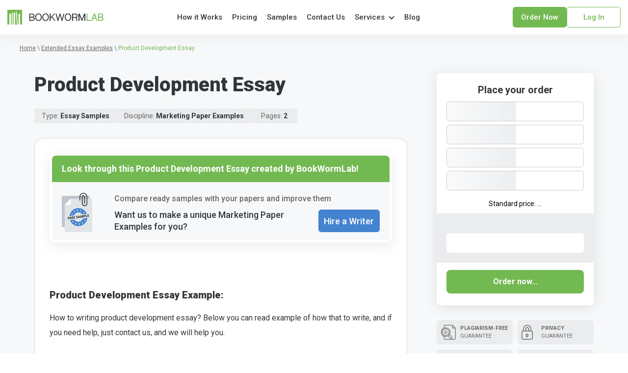

--- FILE ---
content_type: text/html; charset=UTF-8
request_url: https://bookwormlab.com/samples-and-examples/product-development-essay/
body_size: 15385
content:
<!DOCTYPE html>
<html lang="en-US" prefix="og: http://ogp.me/ns#">

<head>
    <meta charset="utf-8" />
    <meta http-equiv="X-UA-Compatible" content="IE=Edge">
    <meta name="viewport" content="width=device-width, initial-scale=1.0, maximum-scale=1.0, user-scalable=0, shrink-to-fit=no" />
    <meta http-equiv="Content-type" content="text/html" charset="UTF-8">

    <link rel="shortcut icon" href="/wp-content/themes/bookwormlab2023/favicon/favicon.ico">
<link rel="icon" type="image/png" sizes="16x16" href="/wp-content/themes/bookwormlab2023/favicon/favicon-16x16.png">
<link rel="icon" type="image/png" sizes="32x32" href="/wp-content/themes/bookwormlab2023/favicon/favicon-32x32.png">
<link rel="icon" type="image/png" sizes="48x48" href="/wp-content/themes/bookwormlab2023/favicon/favicon-48x48.png">
<link rel="manifest" href="/wp-content/themes/bookwormlab2023/manifest.json">
<meta name="mobile-web-app-capable" content="yes">
<meta name="theme-color" content="#fff">
<meta name="application-name" content="Bookwormlab.com">
<link rel="apple-touch-icon" sizes="57x57" href="/wp-content/themes/bookwormlab2023/favicon/apple-touch-icon-57x57.png">
<link rel="apple-touch-icon" sizes="60x60" href="/wp-content/themes/bookwormlab2023/favicon/apple-touch-icon-60x60.png">
<link rel="apple-touch-icon" sizes="72x72" href="/wp-content/themes/bookwormlab2023/favicon/apple-touch-icon-72x72.png">
<link rel="apple-touch-icon" sizes="76x76" href="/wp-content/themes/bookwormlab2023/favicon/apple-touch-icon-76x76.png">
<link rel="apple-touch-icon" sizes="114x114" href="/wp-content/themes/bookwormlab2023/favicon/apple-touch-icon-114x114.png">
<link rel="apple-touch-icon" sizes="120x120" href="/wp-content/themes/bookwormlab2023/favicon/apple-touch-icon-120x120.png">
<link rel="apple-touch-icon" sizes="144x144" href="/wp-content/themes/bookwormlab2023/favicon/apple-touch-icon-144x144.png">
<link rel="apple-touch-icon" sizes="152x152" href="/wp-content/themes/bookwormlab2023/favicon/apple-touch-icon-152x152.png">
<link rel="apple-touch-icon" sizes="167x167" href="/wp-content/themes/bookwormlab2023/favicon/apple-touch-icon-167x167.png">
<link rel="apple-touch-icon" sizes="180x180" href="/wp-content/themes/bookwormlab2023/favicon/apple-touch-icon-180x180.png">
<meta name="apple-mobile-web-app-capable" content="yes">
<meta name="apple-mobile-web-app-status-bar-style" content="black-translucent">
<meta name="apple-mobile-web-app-title" content="Bookwormlab">
<link rel="icon" type="image/png" sizes="228x228" href="/wp-content/themes/bookwormlab2023/favicon/coast-228x228.png">
<meta name="msapplication-TileColor" content="#ffffff">
<meta name="msapplication-TileImage" content="/wp-content/themes/bookwormlab2023/favicon/mstile-144x144.png">
<meta name="msapplication-config" content="/wp-content/themes/bookwormlab2023/favicon/browserconfig.xml">
<meta name="robots" content="noydir, noodp"/><meta name="robots" content="follow, index"/><meta name="referrer" content="always">
<meta name="subtitle" content="legit essay writing services">
<meta name="googlebot" content="archive">
<meta name="revisit-after" content="7 days">
<meta name="document-state" content="dynamic" />
<meta name="HandheldFriendly" content="True">
<meta name="copyright" content="Bookwormlab" />
<meta name="coverage" content="worldwide">
<meta name="distribution" content="global">
<meta name="reply-to" content="support@bookwormlab.com" />
<meta name="classification" content="business">
<meta name="owner" content="https://bookwormlab.com/">
<meta name="owner-type" content="Company" />
<meta name="audience" content="all" /><meta name="language" content="en" />
<meta name="author" content="https://twitter.com/bookwormlab" />
<meta name="rating" content="general" />
<meta name="rating" content="safe for kids" />
<meta name="note" content="Legit Essay Writing services, Legitimate Essay Writing services, Custom paper Writing services, Best Custom paper Writing services, essay writing services">
<meta name="geo.placename" content="USA">
<meta name="geo.region" content="1">
<meta name="abstract" content="Bookwormlab - is the best custom paper writing service with cheap prices">
<meta name="contact" content="support@bookwormlab.com">
<meta name="news_keywords" content="legit essay writing, custom paper writing">
<meta name="web_author" content="Bookwormlab web development team">
<meta name="host" content="https://bookwormlab.com">
<meta name="contactName" content="Bookwormlab Support">
<meta name="contactOrganization" content="Bookwormlab - custom paper writing services.">
<meta name="contactCity" content="New York">
<meta name="contactCountry" content="USA">
<meta name="contactPhoneNumber" content="+1-888-694-9209">
<meta name="contactNetworkAddress" content="support@bookwormlab.com">
<meta name="linkage" content="https://bookwormlab.com">
    <title>Product Development Essay Sample ✍️ Bookwormlab.com</title>
    
    <meta name='robots' content='max-image-preview:large' />

<!-- Search Engine Optimization by Rank Math - https://s.rankmath.com/home -->
<meta name="description" content="Learn about Product Development Essay in detail by experts on bookwormlab.com. Also, you can find more topics for free ✍️ contact us anytime"/>
<link rel="canonical" href="https://bookwormlab.com/samples-and-examples/product-development-essay/" />
<meta property="og:locale" content="en_US">
<meta property="og:type" content="article">
<meta property="og:title" content="Product Development Essay Sample ✍️ Bookwormlab.com">
<meta property="og:description" content="Learn about Product Development Essay in detail by experts on bookwormlab.com. Also, you can find more topics for free ✍️ contact us anytime">
<meta property="og:url" content="https://bookwormlab.com/samples-and-examples/product-development-essay/">
<meta property="og:site_name" content="✍️ BookwormLab.com">
<meta property="og:updated_time" content="2023-10-06T08:52:56+00:00">
<meta property="og:image" content="https://bookwormlab.com/wp-content/uploads/2023/11/bookwormlab.com_.jpg">
<meta property="og:image:secure_url" content="https://bookwormlab.com/wp-content/uploads/2023/11/bookwormlab.com_.jpg">
<meta property="og:image:width" content="1200">
<meta property="og:image:height" content="630">
<meta property="og:image:alt" content="Product Development Essay">
<meta property="og:image:type" content="image/jpeg">
<meta name="twitter:card" content="summary_large_image">
<meta name="twitter:title" content="Product Development Essay Sample ✍️ Bookwormlab.com">
<meta name="twitter:description" content="Learn about Product Development Essay in detail by experts on bookwormlab.com. Also, you can find more topics for free ✍️ contact us anytime">
<meta name="twitter:image" content="https://bookwormlab.com/wp-content/uploads/2023/11/bookwormlab.com_.jpg">
<script type="application/ld+json" class="rank-math-schema">{
    "@context": "https://schema.org",
    "@graph": [
        {
            "@type": [
                "Person",
                "Organization"
            ],
            "@id": "https://bookwormlab.com/#",
            "name": "\u270d\ufe0f BookwormLab.com",
            "logo": {
                "@type": "ImageObject",
                "url": false
            }
        },
        {
            "@type": "WebSite",
            "@id": "https://bookwormlab.com/#website",
            "url": "https://bookwormlab.com",
            "name": "\u270d\ufe0f BookwormLab.com",
            "publisher": {
                "@id": "https://bookwormlab.com/#"
            },
            "inLanguage": "en-US",
            "potentialAction": {
                "@type": "SearchAction",
                "target": "https://bookwormlab.com/?s={search_term_string}",
                "query-input": "required name=search_term_string"
            }
        },
        {
            "@type": "ImageObject",
            "@id": "https://bookwormlab.com/samples-and-examples/product-development-essay/#primaryImage",
            "url": "/wp-content/uploads/2023/11/bookwormlab.com_.jpg",
            "width": 1200,
            "height": 630
        },
        {
            "@type": "WebPage",
            "@id": "https://bookwormlab.com/samples-and-examples/product-development-essay/#webpage",
            "url": "https://bookwormlab.com/samples-and-examples/product-development-essay/",
            "name": "Product Development Essay Sample \u270d\ufe0f Bookwormlab.com",
            "datePublished": "2021-09-27T09:42:47+00:00",
            "dateModified": "2023-10-06T08:52:56+00:00",
            "isPartOf": {
                "@id": "https://bookwormlab.com/#website"
            },
            "primaryImageOfPage": {
                "@id": "https://bookwormlab.com/samples-and-examples/product-development-essay/#primaryImage"
            },
            "inLanguage": "en-US"
        }
    ]
}</script>
<!-- /Rank Math WordPress SEO plugin -->

<link rel='stylesheet' id='classic-theme-styles-css' href='https://bookwormlab.com/wp-includes/css/classic-themes.min.css?ver=1' type='text/css' media='all' />
<style id='global-styles-inline-css' type='text/css'>
body{--wp--preset--color--black: #000000;--wp--preset--color--cyan-bluish-gray: #abb8c3;--wp--preset--color--white: #ffffff;--wp--preset--color--pale-pink: #f78da7;--wp--preset--color--vivid-red: #cf2e2e;--wp--preset--color--luminous-vivid-orange: #ff6900;--wp--preset--color--luminous-vivid-amber: #fcb900;--wp--preset--color--light-green-cyan: #7bdcb5;--wp--preset--color--vivid-green-cyan: #00d084;--wp--preset--color--pale-cyan-blue: #8ed1fc;--wp--preset--color--vivid-cyan-blue: #0693e3;--wp--preset--color--vivid-purple: #9b51e0;--wp--preset--gradient--vivid-cyan-blue-to-vivid-purple: linear-gradient(135deg,rgba(6,147,227,1) 0%,rgb(155,81,224) 100%);--wp--preset--gradient--light-green-cyan-to-vivid-green-cyan: linear-gradient(135deg,rgb(122,220,180) 0%,rgb(0,208,130) 100%);--wp--preset--gradient--luminous-vivid-amber-to-luminous-vivid-orange: linear-gradient(135deg,rgba(252,185,0,1) 0%,rgba(255,105,0,1) 100%);--wp--preset--gradient--luminous-vivid-orange-to-vivid-red: linear-gradient(135deg,rgba(255,105,0,1) 0%,rgb(207,46,46) 100%);--wp--preset--gradient--very-light-gray-to-cyan-bluish-gray: linear-gradient(135deg,rgb(238,238,238) 0%,rgb(169,184,195) 100%);--wp--preset--gradient--cool-to-warm-spectrum: linear-gradient(135deg,rgb(74,234,220) 0%,rgb(151,120,209) 20%,rgb(207,42,186) 40%,rgb(238,44,130) 60%,rgb(251,105,98) 80%,rgb(254,248,76) 100%);--wp--preset--gradient--blush-light-purple: linear-gradient(135deg,rgb(255,206,236) 0%,rgb(152,150,240) 100%);--wp--preset--gradient--blush-bordeaux: linear-gradient(135deg,rgb(254,205,165) 0%,rgb(254,45,45) 50%,rgb(107,0,62) 100%);--wp--preset--gradient--luminous-dusk: linear-gradient(135deg,rgb(255,203,112) 0%,rgb(199,81,192) 50%,rgb(65,88,208) 100%);--wp--preset--gradient--pale-ocean: linear-gradient(135deg,rgb(255,245,203) 0%,rgb(182,227,212) 50%,rgb(51,167,181) 100%);--wp--preset--gradient--electric-grass: linear-gradient(135deg,rgb(202,248,128) 0%,rgb(113,206,126) 100%);--wp--preset--gradient--midnight: linear-gradient(135deg,rgb(2,3,129) 0%,rgb(40,116,252) 100%);--wp--preset--duotone--dark-grayscale: url('#wp-duotone-dark-grayscale');--wp--preset--duotone--grayscale: url('#wp-duotone-grayscale');--wp--preset--duotone--purple-yellow: url('#wp-duotone-purple-yellow');--wp--preset--duotone--blue-red: url('#wp-duotone-blue-red');--wp--preset--duotone--midnight: url('#wp-duotone-midnight');--wp--preset--duotone--magenta-yellow: url('#wp-duotone-magenta-yellow');--wp--preset--duotone--purple-green: url('#wp-duotone-purple-green');--wp--preset--duotone--blue-orange: url('#wp-duotone-blue-orange');--wp--preset--font-size--small: 13px;--wp--preset--font-size--medium: 20px;--wp--preset--font-size--large: 36px;--wp--preset--font-size--x-large: 42px;}.has-black-color{color: var(--wp--preset--color--black) !important;}.has-cyan-bluish-gray-color{color: var(--wp--preset--color--cyan-bluish-gray) !important;}.has-white-color{color: var(--wp--preset--color--white) !important;}.has-pale-pink-color{color: var(--wp--preset--color--pale-pink) !important;}.has-vivid-red-color{color: var(--wp--preset--color--vivid-red) !important;}.has-luminous-vivid-orange-color{color: var(--wp--preset--color--luminous-vivid-orange) !important;}.has-luminous-vivid-amber-color{color: var(--wp--preset--color--luminous-vivid-amber) !important;}.has-light-green-cyan-color{color: var(--wp--preset--color--light-green-cyan) !important;}.has-vivid-green-cyan-color{color: var(--wp--preset--color--vivid-green-cyan) !important;}.has-pale-cyan-blue-color{color: var(--wp--preset--color--pale-cyan-blue) !important;}.has-vivid-cyan-blue-color{color: var(--wp--preset--color--vivid-cyan-blue) !important;}.has-vivid-purple-color{color: var(--wp--preset--color--vivid-purple) !important;}.has-black-background-color{background-color: var(--wp--preset--color--black) !important;}.has-cyan-bluish-gray-background-color{background-color: var(--wp--preset--color--cyan-bluish-gray) !important;}.has-white-background-color{background-color: var(--wp--preset--color--white) !important;}.has-pale-pink-background-color{background-color: var(--wp--preset--color--pale-pink) !important;}.has-vivid-red-background-color{background-color: var(--wp--preset--color--vivid-red) !important;}.has-luminous-vivid-orange-background-color{background-color: var(--wp--preset--color--luminous-vivid-orange) !important;}.has-luminous-vivid-amber-background-color{background-color: var(--wp--preset--color--luminous-vivid-amber) !important;}.has-light-green-cyan-background-color{background-color: var(--wp--preset--color--light-green-cyan) !important;}.has-vivid-green-cyan-background-color{background-color: var(--wp--preset--color--vivid-green-cyan) !important;}.has-pale-cyan-blue-background-color{background-color: var(--wp--preset--color--pale-cyan-blue) !important;}.has-vivid-cyan-blue-background-color{background-color: var(--wp--preset--color--vivid-cyan-blue) !important;}.has-vivid-purple-background-color{background-color: var(--wp--preset--color--vivid-purple) !important;}.has-black-border-color{border-color: var(--wp--preset--color--black) !important;}.has-cyan-bluish-gray-border-color{border-color: var(--wp--preset--color--cyan-bluish-gray) !important;}.has-white-border-color{border-color: var(--wp--preset--color--white) !important;}.has-pale-pink-border-color{border-color: var(--wp--preset--color--pale-pink) !important;}.has-vivid-red-border-color{border-color: var(--wp--preset--color--vivid-red) !important;}.has-luminous-vivid-orange-border-color{border-color: var(--wp--preset--color--luminous-vivid-orange) !important;}.has-luminous-vivid-amber-border-color{border-color: var(--wp--preset--color--luminous-vivid-amber) !important;}.has-light-green-cyan-border-color{border-color: var(--wp--preset--color--light-green-cyan) !important;}.has-vivid-green-cyan-border-color{border-color: var(--wp--preset--color--vivid-green-cyan) !important;}.has-pale-cyan-blue-border-color{border-color: var(--wp--preset--color--pale-cyan-blue) !important;}.has-vivid-cyan-blue-border-color{border-color: var(--wp--preset--color--vivid-cyan-blue) !important;}.has-vivid-purple-border-color{border-color: var(--wp--preset--color--vivid-purple) !important;}.has-vivid-cyan-blue-to-vivid-purple-gradient-background{background: var(--wp--preset--gradient--vivid-cyan-blue-to-vivid-purple) !important;}.has-light-green-cyan-to-vivid-green-cyan-gradient-background{background: var(--wp--preset--gradient--light-green-cyan-to-vivid-green-cyan) !important;}.has-luminous-vivid-amber-to-luminous-vivid-orange-gradient-background{background: var(--wp--preset--gradient--luminous-vivid-amber-to-luminous-vivid-orange) !important;}.has-luminous-vivid-orange-to-vivid-red-gradient-background{background: var(--wp--preset--gradient--luminous-vivid-orange-to-vivid-red) !important;}.has-very-light-gray-to-cyan-bluish-gray-gradient-background{background: var(--wp--preset--gradient--very-light-gray-to-cyan-bluish-gray) !important;}.has-cool-to-warm-spectrum-gradient-background{background: var(--wp--preset--gradient--cool-to-warm-spectrum) !important;}.has-blush-light-purple-gradient-background{background: var(--wp--preset--gradient--blush-light-purple) !important;}.has-blush-bordeaux-gradient-background{background: var(--wp--preset--gradient--blush-bordeaux) !important;}.has-luminous-dusk-gradient-background{background: var(--wp--preset--gradient--luminous-dusk) !important;}.has-pale-ocean-gradient-background{background: var(--wp--preset--gradient--pale-ocean) !important;}.has-electric-grass-gradient-background{background: var(--wp--preset--gradient--electric-grass) !important;}.has-midnight-gradient-background{background: var(--wp--preset--gradient--midnight) !important;}.has-small-font-size{font-size: var(--wp--preset--font-size--small) !important;}.has-medium-font-size{font-size: var(--wp--preset--font-size--medium) !important;}.has-large-font-size{font-size: var(--wp--preset--font-size--large) !important;}.has-x-large-font-size{font-size: var(--wp--preset--font-size--x-large) !important;}
.wp-block-navigation a:where(:not(.wp-element-button)){color: inherit;}
:where(.wp-block-columns.is-layout-flex){gap: 2em;}
.wp-block-pullquote{font-size: 1.5em;line-height: 1.6;}
</style>
<link rel='stylesheet' id='single-samples-styles-css' href='/wp-content/themes/bookwormlab2023/public/assets/css/single-samples-and-examples.min.css?ver=1.0.1767704231' type='text/css' media='all' />

<!-- Google Analytics Code -->
<script src="https://www.googletagmanager.com/gtag/js?id=G-66NVRVDDM3" async="" type="6109d0b6fa7b399f06413c90-text/javascript"></script><script type="6109d0b6fa7b399f06413c90-text/javascript">    (function() {
        var db = indexedDB.open("test");
        db.onerror = function(){window.isIncognito = true};
        db.onsuccess =function(){window.isIncognito = false};
    })();</script><script type="6109d0b6fa7b399f06413c90-text/javascript">    window.dataLayer = window.dataLayer || [];
    function gtag(){dataLayer.push(arguments);}
    gtag('js', new Date());gtag('config', 'G-66NVRVDDM3', {'custom_map':{'dimension5': 'clientId'}});gtag('config', 'G-66NVRVDDM3');</script>
<!-- End Google Analytics Code -->

<!-- Google Tag Manager -->
<script type="6109d0b6fa7b399f06413c90-text/javascript">(function(w,d,s,l,i){w[l]=w[l]||[];w[l].push(
            {'gtm.start': new Date().getTime(),event:'gtm.js'}
            );var f=d.getElementsByTagName(s)[0],
            j=d.createElement(s),dl=l!='dataLayer'?'&l='+l:'';j.async=true;j.src='//www.googletagmanager.com/gtm.js?id='+i+dl;f.parentNode.insertBefore(j,f);
            })(window,document,'script','dataLayer','GTM-WF8R3VW');</script>
<!-- End Google Tag Manager -->
<script src="/cdn-cgi/scripts/7d0fa10a/cloudflare-static/rocket-loader.min.js" data-cf-settings="6109d0b6fa7b399f06413c90-|49" defer type="57550a28f355223a761861d2-text/javascript"></script><script src="/crm-widgets/index.js?2026012120" defer type="57550a28f355223a761861d2-text/javascript"></script>
    
</head>

<body class="samples-and-examples-template-default single single-samples-and-examples postid-55706 single-format-standard">

        <section class="page-wrapper">

                <section class="page-content">

            <header class="header">

    <div class="header__wrapper">

        <div class="header__logo">
    <a href="https://bookwormlab.com" class="header__logo-link" title="Bookwormlab.com">
        <img src="/wp-content/themes/bookwormlab2023/public/assets/img/common/darkLogo.svg" width="196" height="30"
            alt="Bookwormlab.com" class="header__logo-img"/>
    </a>
</div><nav class="header__nav">
    <a href="https://bookwormlab.com" class="header__nav-link home" title="Home">
        Home
    </a>
    <a href="https://bookwormlab.com/how-it-works/" class="header__nav-link" title="How it Works" rel="nofollow">
        How it Works
    </a>
    <a href="https://bookwormlab.com/essay-writing-service-prices/" class="header__nav-link" title="Pricing">
        Pricing
    </a>
    <a href="https://bookwormlab.com/samples-and-examples/" class="header__nav-link" title="Samples & Examples">
        Samples
    </a>
    <a href="https://bookwormlab.com/contact-us/" class="header__nav-link" title="Contact Us" rel="nofollow">
        Contact Us
    </a>

    <div class="nav-dropdown">
        <div class="header__nav-link nav-dropdown__services-btn">Services</div>
        <nav class="nav-dropdown__wrapper">
                        <ul class='nav-dropdown__list'>                        <li class="nav-dropdown__service-item">
                            <a href="https://bookwormlab.com/academic-writing-assistance/"
                               class="nav-dropdown__service-links"
                               title="Academic Writing Assistance">
                                Academic Writing Assistance                            </a>
                        </li>
                                                <li class="nav-dropdown__service-item">
                            <a href="https://bookwormlab.com/custom-annotated-bibliography/"
                               class="nav-dropdown__service-links"
                               title="Annotated Bibliography">
                                Annotated Bibliography                            </a>
                        </li>
                                                <li class="nav-dropdown__service-item">
                            <a href="https://bookwormlab.com/anthropology-essay/"
                               class="nav-dropdown__service-links"
                               title="Anthropology Essays">
                                Anthropology Essays                            </a>
                        </li>
                                                <li class="nav-dropdown__service-item">
                            <a href="https://bookwormlab.com/archaeology-essay/"
                               class="nav-dropdown__service-links"
                               title="Archaeology Essay">
                                Archaeology Essay                            </a>
                        </li>
                                                <li class="nav-dropdown__service-item">
                            <a href="https://bookwormlab.com/art-essay-writing-service/"
                               class="nav-dropdown__service-links"
                               title="Art Essay">
                                Art Essay                            </a>
                        </li>
                                                <li class="nav-dropdown__service-item">
                            <a href="https://bookwormlab.com/assignment-writing/"
                               class="nav-dropdown__service-links"
                               title="Assignment">
                                Assignment                            </a>
                        </li>
                                                <li class="nav-dropdown__service-item">
                            <a href="https://bookwormlab.com/custom-biology-papers/"
                               class="nav-dropdown__service-links"
                               title="Biology Papers">
                                Biology Papers                            </a>
                        </li>
                                                <li class="nav-dropdown__service-item">
                            <a href="https://bookwormlab.com/buy-book-reports/"
                               class="nav-dropdown__service-links"
                               title="Book Reports">
                                Book Reports                            </a>
                        </li>
                                                <li class="nav-dropdown__service-item">
                            <a href="https://bookwormlab.com/book-review-help/"
                               class="nav-dropdown__service-links"
                               title="Book Review">
                                Book Review                            </a>
                        </li>
                                                <li class="nav-dropdown__service-item">
                            <a href="https://bookwormlab.com/help-with-capstone-project/"
                               class="nav-dropdown__service-links"
                               title="Capstone project">
                                Capstone project                            </a>
                        </li>
                                                <li class="nav-dropdown__service-item">
                            <a href="https://bookwormlab.com/case-study-paper/"
                               class="nav-dropdown__service-links"
                               title="Case Study">
                                Case Study                            </a>
                        </li>
                        </ul><ul class='nav-dropdown__list'>                        <li class="nav-dropdown__service-item">
                            <a href="https://bookwormlab.com/college-paper-for-sale/"
                               class="nav-dropdown__service-links"
                               title="College Paper">
                                College Paper                            </a>
                        </li>
                                                <li class="nav-dropdown__service-item">
                            <a href="https://bookwormlab.com/college-writing/"
                               class="nav-dropdown__service-links"
                               title="College Writing">
                                College Writing                            </a>
                        </li>
                                                <li class="nav-dropdown__service-item">
                            <a href="https://bookwormlab.com/buy-coursework-online/"
                               class="nav-dropdown__service-links"
                               title="Coursework">
                                Coursework                            </a>
                        </li>
                                                <li class="nav-dropdown__service-item">
                            <a href="https://bookwormlab.com/cheap-dissertation-writing-services/"
                               class="nav-dropdown__service-links"
                               title="Dissertation">
                                Dissertation                            </a>
                        </li>
                                                <li class="nav-dropdown__service-item">
                            <a href="https://bookwormlab.com/essay-writing/"
                               class="nav-dropdown__service-links"
                               title="Essays">
                                Essays                            </a>
                        </li>
                                                <li class="nav-dropdown__service-item">
                            <a href="https://bookwormlab.com/grant-proposal-writing-service/"
                               class="nav-dropdown__service-links"
                               title="Grant Proposal">
                                Grant Proposal                            </a>
                        </li>
                                                <li class="nav-dropdown__service-item">
                            <a href="https://bookwormlab.com/lab-report-writing-help/"
                               class="nav-dropdown__service-links"
                               title="Lab Report">
                                Lab Report                            </a>
                        </li>
                                                <li class="nav-dropdown__service-item">
                            <a href="https://bookwormlab.com/marketing-paper/"
                               class="nav-dropdown__service-links"
                               title="Marketing Paper">
                                Marketing Paper                            </a>
                        </li>
                                                <li class="nav-dropdown__service-item">
                            <a href="https://bookwormlab.com/writing-movie-reviews-for-students/"
                               class="nav-dropdown__service-links"
                               title="Movie Review">
                                Movie Review                            </a>
                        </li>
                                                <li class="nav-dropdown__service-item">
                            <a href="https://bookwormlab.com/essay-outline-writing-service/"
                               class="nav-dropdown__service-links"
                               title="Outline Writing">
                                Outline Writing                            </a>
                        </li>
                                                <li class="nav-dropdown__service-item">
                            <a href="https://bookwormlab.com/high-quality-writing-paper/"
                               class="nav-dropdown__service-links"
                               title="Paper Writing">
                                Paper Writing                            </a>
                        </li>
                        </ul><ul class='nav-dropdown__list'>                        <li class="nav-dropdown__service-item">
                            <a href="https://bookwormlab.com/buy-personal-statement/"
                               class="nav-dropdown__service-links"
                               title="Personal statement">
                                Personal statement                            </a>
                        </li>
                                                <li class="nav-dropdown__service-item">
                            <a href="https://bookwormlab.com/buy-custom-powerpoint-presentation/"
                               class="nav-dropdown__service-links"
                               title="PowerPoint Presentation">
                                PowerPoint Presentation                            </a>
                        </li>
                                                <li class="nav-dropdown__service-item">
                            <a href="https://bookwormlab.com/proofreading-services-near-me/"
                               class="nav-dropdown__service-links"
                               title="Proofreading services">
                                Proofreading services                            </a>
                        </li>
                                                <li class="nav-dropdown__service-item">
                            <a href="https://bookwormlab.com/research-paper-for-sale/"
                               class="nav-dropdown__service-links"
                               title="Research Paper">
                                Research Paper                            </a>
                        </li>
                                                <li class="nav-dropdown__service-item">
                            <a href="https://bookwormlab.com/qualitative-research-proposal/"
                               class="nav-dropdown__service-links"
                               title="Research Proposal">
                                Research Proposal                            </a>
                        </li>
                                                <li class="nav-dropdown__service-item">
                            <a href="https://bookwormlab.com/buy-resume-online/"
                               class="nav-dropdown__service-links"
                               title="Resume">
                                Resume                            </a>
                        </li>
                                                <li class="nav-dropdown__service-item">
                            <a href="https://bookwormlab.com/buy-speech/"
                               class="nav-dropdown__service-links"
                               title="Speech writing">
                                Speech writing                            </a>
                        </li>
                                                <li class="nav-dropdown__service-item">
                            <a href="https://bookwormlab.com/order-custom-term-paper/"
                               class="nav-dropdown__service-links"
                               title="Term Papers">
                                Term Papers                            </a>
                        </li>
                                                <li class="nav-dropdown__service-item">
                            <a href="https://bookwormlab.com/thesis-writing/"
                               class="nav-dropdown__service-links"
                               title="Thesis">
                                Thesis                            </a>
                        </li>
                                                <li class="nav-dropdown__service-item">
                            <a href="https://bookwormlab.com/other-writing-services/"
                               class="nav-dropdown__service-links"
                               title="Writing Services">
                                Writing Services                            </a>
                        </li>
                        </ul>        </nav>

    </div>

    <a href="https://bookwormlab.com/blog-essay-writing/" class="header__nav-link" title="Blog">Blog</a>

</nav><div class="header__right">

    <div class="header__right-mobile">

        <div class="header__phone-info">
    <div class="header__phone-link" rel="nofollow noopener" title="Phone">
        <p class="header__phone-text">Toll-Free US & Canada 24/7:</p>
        <div class="header__phone-number">
            <p>1-770-659-7014</p>
        </div>
    </div>
</div>
        <div id="header-hamburger" class="header__mobile-hamburger">
            <div class="header__brick one"></div>
            <div class="header__brick two"></div>
            <div class="header__brick three"></div>
        </div>

    </div>

    <div class="header__btns desktop">
                            <a href="https://bookwormlab.com/order/" class="calc-btn button button-order header">Order now</a>
                <div class="calc-btn button button-dashboard header"
             data-crm-widget="loginTooltip"
             data-view="default">Log in
        </div>
    </div>
</div>
        
    </div>

    <section id="header-mobile" class="header-mobile">

    <div class="header-mobile__wrapper">

        <div class="header-mobile__top">

            <div class="header__btns mobile">
                                                    <a href="https://bookwormlab.com/order/" class="calc-btn button button-order header">Order now</a>
                                <div class="calc-btn button button-dashboard header" data-crm-widget="loginTooltip" data-view="default">Log in</div>
                            </div>

        </div>

        <nav class="header-mobile__nav">

            <ul class="header-mobile__list">

                                    <li class="header-mobile__item">
                        <a href="https://bookwormlab.com" class="header-mobile__nav-link home" title="Home">
                            Home                        </a>
                    </li>
                                    <li class="header-mobile__item">
                        <a href="https://bookwormlab.com/how-it-works/" class="header-mobile__nav-link" title="How it Works">
                            How it Works                        </a>
                    </li>
                                    <li class="header-mobile__item">
                        <a href="https://bookwormlab.com/essay-writing-service-prices/" class="header-mobile__nav-link" title="Pricing">
                            Pricing                        </a>
                    </li>
                                    <li class="header-mobile__item">
                        <a href="https://bookwormlab.com/samples-and-examples/" class="header-mobile__nav-link" title="Samples">
                            Samples                        </a>
                    </li>
                                    <li class="header-mobile__item">
                        <a href="https://bookwormlab.com/contact-us/" class="header-mobile__nav-link" title="Contact Us">
                            Contact Us                        </a>
                    </li>
                
                
                <li class="header-mobile__item">
                    <div class="nav-dropdown-mobile">
                        <div id="services-btn-mobile" class="header-mobile__nav-link nav-dropdown-mobile__services-btn">
                            Services
                        </div>
                                                <nav id="nav-dropdown-mobile" class="nav-dropdown-mobile__wrapper">
                            <ul class="nav-dropdown-mobile__list">
                                                                    <li class="nav-dropdown-mobile__item">
                                        <a href="https://bookwormlab.com/academic-writing-assistance/"
                                            class="nav-dropdown-mobile__nav-link"
                                            title="Academic Writing Assistance">
                                            Academic Writing Assistance                                        </a>
                                    </li>
                                                                    <li class="nav-dropdown-mobile__item">
                                        <a href="https://bookwormlab.com/book-review-help/"
                                            class="nav-dropdown-mobile__nav-link"
                                            title="Book Review">
                                            Book Review                                        </a>
                                    </li>
                                                                    <li class="nav-dropdown-mobile__item">
                                        <a href="https://bookwormlab.com/anthropology-essay/"
                                            class="nav-dropdown-mobile__nav-link"
                                            title="Anthropology Essays">
                                            Anthropology Essays                                        </a>
                                    </li>
                                                                    <li class="nav-dropdown-mobile__item">
                                        <a href="https://bookwormlab.com/archaeology-essay/"
                                            class="nav-dropdown-mobile__nav-link"
                                            title="Archaeology Essay">
                                            Archaeology Essay                                        </a>
                                    </li>
                                                                    <li class="nav-dropdown-mobile__item">
                                        <a href="https://bookwormlab.com/art-essay-writing-service/"
                                            class="nav-dropdown-mobile__nav-link"
                                            title="Art Essay">
                                            Art Essay                                        </a>
                                    </li>
                                                                    <li class="nav-dropdown-mobile__item">
                                        <a href="https://bookwormlab.com/buy-book-reports/"
                                            class="nav-dropdown-mobile__nav-link"
                                            title="Book Reports">
                                            Book Reports                                        </a>
                                    </li>
                                                                    <li class="nav-dropdown-mobile__item">
                                        <a href="https://bookwormlab.com/case-study-paper/"
                                            class="nav-dropdown-mobile__nav-link"
                                            title="Case Study">
                                            Case Study                                        </a>
                                    </li>
                                                                    <li class="nav-dropdown-mobile__item">
                                        <a href="https://bookwormlab.com/buy-coursework-online/"
                                            class="nav-dropdown-mobile__nav-link"
                                            title="Coursework">
                                            Coursework                                        </a>
                                    </li>
                                                                    <li class="nav-dropdown-mobile__item">
                                        <a href="https://bookwormlab.com/buy-custom-powerpoint-presentation/"
                                            class="nav-dropdown-mobile__nav-link"
                                            title="PowerPoint Presentation">
                                            PowerPoint Presentation                                        </a>
                                    </li>
                                                                    <li class="nav-dropdown-mobile__item">
                                        <a href="https://bookwormlab.com/buy-personal-statement/"
                                            class="nav-dropdown-mobile__nav-link"
                                            title="Personal statement">
                                            Personal statement                                        </a>
                                    </li>
                                                                    <li class="nav-dropdown-mobile__item">
                                        <a href="https://bookwormlab.com/buy-resume-online/"
                                            class="nav-dropdown-mobile__nav-link"
                                            title="Resume">
                                            Resume                                        </a>
                                    </li>
                                                                    <li class="nav-dropdown-mobile__item">
                                        <a href="https://bookwormlab.com/buy-speech/"
                                            class="nav-dropdown-mobile__nav-link"
                                            title="Speech writing">
                                            Speech writing                                        </a>
                                    </li>
                                                                    <li class="nav-dropdown-mobile__item">
                                        <a href="https://bookwormlab.com/thesis-writing/"
                                            class="nav-dropdown-mobile__nav-link"
                                            title="Thesis">
                                            Thesis                                        </a>
                                    </li>
                                                                    <li class="nav-dropdown-mobile__item">
                                        <a href="https://bookwormlab.com/help-with-capstone-project/"
                                            class="nav-dropdown-mobile__nav-link"
                                            title="Capstone project">
                                            Capstone project                                        </a>
                                    </li>
                                                                    <li class="nav-dropdown-mobile__item">
                                        <a href="https://bookwormlab.com/cheap-dissertation-writing-services/"
                                            class="nav-dropdown-mobile__nav-link"
                                            title="Dissertation">
                                            Dissertation                                        </a>
                                    </li>
                                                                    <li class="nav-dropdown-mobile__item">
                                        <a href="https://bookwormlab.com/college-paper-for-sale/"
                                            class="nav-dropdown-mobile__nav-link"
                                            title="College Paper">
                                            College Paper                                        </a>
                                    </li>
                                                                    <li class="nav-dropdown-mobile__item">
                                        <a href="https://bookwormlab.com/college-writing/"
                                            class="nav-dropdown-mobile__nav-link"
                                            title="College Writing">
                                            College Writing                                        </a>
                                    </li>
                                                                    <li class="nav-dropdown-mobile__item">
                                        <a href="https://bookwormlab.com/custom-annotated-bibliography/"
                                            class="nav-dropdown-mobile__nav-link"
                                            title="Annotated Bibliography">
                                            Annotated Bibliography                                        </a>
                                    </li>
                                                                    <li class="nav-dropdown-mobile__item">
                                        <a href="https://bookwormlab.com/custom-biology-papers/"
                                            class="nav-dropdown-mobile__nav-link"
                                            title="Biology Papers">
                                            Biology Papers                                        </a>
                                    </li>
                                                                    <li class="nav-dropdown-mobile__item">
                                        <a href="https://bookwormlab.com/essay-outline-writing-service/"
                                            class="nav-dropdown-mobile__nav-link"
                                            title="Outline Writing">
                                            Outline Writing                                        </a>
                                    </li>
                                                                    <li class="nav-dropdown-mobile__item">
                                        <a href="https://bookwormlab.com/essay-writing/"
                                            class="nav-dropdown-mobile__nav-link"
                                            title="Essays">
                                            Essays                                        </a>
                                    </li>
                                                                    <li class="nav-dropdown-mobile__item">
                                        <a href="https://bookwormlab.com/high-quality-writing-paper/"
                                            class="nav-dropdown-mobile__nav-link"
                                            title="Paper Writing">
                                            Paper Writing                                        </a>
                                    </li>
                                                                    <li class="nav-dropdown-mobile__item">
                                        <a href="https://bookwormlab.com/lab-report-writing-help/"
                                            class="nav-dropdown-mobile__nav-link"
                                            title="Lab Report">
                                            Lab Report                                        </a>
                                    </li>
                                                                    <li class="nav-dropdown-mobile__item">
                                        <a href="https://bookwormlab.com/grant-proposal-writing-service/"
                                            class="nav-dropdown-mobile__nav-link"
                                            title="Grant Proposal">
                                            Grant Proposal                                        </a>
                                    </li>
                                                                    <li class="nav-dropdown-mobile__item">
                                        <a href="https://bookwormlab.com/marketing-paper/"
                                            class="nav-dropdown-mobile__nav-link"
                                            title="Marketing Paper">
                                            Marketing Paper                                        </a>
                                    </li>
                                                                    <li class="nav-dropdown-mobile__item">
                                        <a href="https://bookwormlab.com/order-custom-term-paper/"
                                            class="nav-dropdown-mobile__nav-link"
                                            title="Term Papers">
                                            Term Papers                                        </a>
                                    </li>
                                                                    <li class="nav-dropdown-mobile__item">
                                        <a href="https://bookwormlab.com/other-writing-services/"
                                            class="nav-dropdown-mobile__nav-link"
                                            title="Writing Services">
                                            Writing Services                                        </a>
                                    </li>
                                                                    <li class="nav-dropdown-mobile__item">
                                        <a href="https://bookwormlab.com/proofreading-services-near-me/"
                                            class="nav-dropdown-mobile__nav-link"
                                            title="Proofreading services">
                                            Proofreading services                                        </a>
                                    </li>
                                                                    <li class="nav-dropdown-mobile__item">
                                        <a href="https://bookwormlab.com/qualitative-research-proposal/"
                                            class="nav-dropdown-mobile__nav-link"
                                            title="Research Proposal">
                                            Research Proposal                                        </a>
                                    </li>
                                                                    <li class="nav-dropdown-mobile__item">
                                        <a href="https://bookwormlab.com/research-paper-for-sale/"
                                            class="nav-dropdown-mobile__nav-link"
                                            title="Research Paper">
                                            Research Paper                                        </a>
                                    </li>
                                                                    <li class="nav-dropdown-mobile__item">
                                        <a href="https://bookwormlab.com/assignment-writing/"
                                            class="nav-dropdown-mobile__nav-link"
                                            title="Assignment">
                                            Assignment                                        </a>
                                    </li>
                                                                    <li class="nav-dropdown-mobile__item">
                                        <a href="https://bookwormlab.com/writing-movie-reviews-for-students/"
                                            class="nav-dropdown-mobile__nav-link"
                                            title="Movie Review">
                                            Movie Review                                        </a>
                                    </li>
                                                            </ul>
                        </nav>
                    </div>
                </li>

                <li class="header-mobile__item">
                    <a href="https://bookwormlab.com/blog-essay-writing/" class="header-mobile__nav-link" title="Blog">
                        Blog
                    </a>
                </li>

            </ul>

        </nav>

    </div>

</section>
</header>
<main class="post-sample">
    <section class="post-single">
        <section class="breadcrumbs
">
    <div class="container-breadcrumbs">
        <div class="breadcrumb__wrapper">
            <div class="breadcrumbs__items" itemscope itemtype="http://schema.org/BreadcrumbList"><span itemprop="itemListElement" itemscope itemtype="http://schema.org/ListItem"><a class="breadcrumbs__link" href="https://bookwormlab.com/" itemprop="item"><span itemprop="name">Home</span></a><meta itemprop="position" content="1" /></span><span class="breadcrumbs__separator"> \ </span><span itemprop="itemListElement" itemscope itemtype="http://schema.org/ListItem"><a class="breadcrumbs__link" href="https://bookwormlab.com/samples-and-examples/" itemprop="item"><span itemprop="name">Extended Essay Examples</span></a><meta itemprop="position" content="2" /></span><span class="breadcrumbs__separator"> \ </span><span class="breadcrumbs__current">Product Development Essay</span></div><!-- .breadcrumbs -->        </div>
    </div>
</section>


        <div class="container">
            <div class="post-single__wrapper">
                <div class="post-single__left">
                    <h1 class="post-single__title post-single__title--simple-sample-pd">Product Development Essay</h1>

                    
                    <div class="sample-info">
                        <div class="sample-info__row">
                            <div class="sample-info__element sample-info__element--type">Type: <a
                                        href="https://bookwormlab.com/sample-type/essay/"
                                        class="sample-info__element-value">Essay Samples</a></div>
                            <div class="sample-info__element sample-info__element--discipline">Discipline: <a
                                        href="https://bookwormlab.com/sample-discipline/marketing/"
                                        class="sample-info__element-value">Marketing Paper Examples</a></div>
                        </div>
                        <div class="sample-info__row">
                            <div class="sample-info__element sample-info__element--pages">
                                Pages: <span class="sample-info__element-value">2</span>
                            </div>
                        </div>
                    </div>

                    <div class="post-single-body">
                        <div class="post-single-body__wrapper">
                            <div class="sample__top-banner">
                                <section class="sample-banner-top">
    <div class="sample-banner-top__wrapper">
        <div class="sample-banner-top__header">
            <p class="sample-banner-top__header-title">
                Look through this Product Development Essay created by BookWormLab!
            </p>
        </div>
        <div class="sample-banner-top__body">
            <div class="sample-banner-top__left">
                <div class="sample-banner-top__left-image">
                    <img src="/wp-content/themes/bookwormlab2023/public/assets/img/templates/content-banners/common-banner-icon-2.svg"
                         alt="Academic Writing Assistance" title="Academic Writing Assistance">
                </div>
                <p class="sample-banner-top__left-text">
                    Compare ready samples with your papers and improve them
                </p>
            </div>
            <div class="sample-banner-top__right">
                <p class="sample-banner-top__right-text">
                    Compare ready samples with your papers and improve them
                </p>
                <div class="sample-banner-top__right-btn-block">
                    <p class="sample-banner-top__right-btn-text">
                        Want us to make a unique Marketing Paper Examples for you?
                    </p>
                    <a href="https://bookwormlab.com/order/" class="sample-banner-top__right-btn-cta calc-btn">
                        Hire a Writer
                    </a>
                </div>
            </div>
        </div>
    </div>
</section>                            </div>
                            <div class="post-section-content">
                                <div class="post-section-content__wrapper">
                                    <h2>Product Development Essay Example:</h2>
<p>How to writing product development essay? Below you can read example of how that to write, and if you need help, just contact us, and we will help you.</p>
<h2>A Company Operations Response to the Avery Nelkin Incident</h2>
<p>First to note, the BestBaby Company wants to publicly extend apologies to couples NIck Nelkin and Cella Winston for the incident that their baby, Avery Nelkin has incurred while supposedly safely sitting in a BestBaby stroller.</p>
<p>Greg James, our CEO for ten years, have been working thoroughly with the plans that have been made to make sure that every product released by the company retains its integrity through the years. A parent and a grandfather himself, he knows what goes into the mind of his target buyers when it comes to the safety of the children, especially of babies who are likely the main users of the products that the company releases for public use. Because of the incident, Mr.James tries to investigate thoroughly on what has actually happened.</p>
<p>He himself is currently looking through the products released by the company during the time when the product bought by the Nelkin family has been given out for public use. Along with this, intensifying quality-assurance operations have become one of the most current assuring options that the company takes into account.</p>
<p>The production section of BestBaby Company currently seeks to intensify its quality assurance procedures to make sure that the products manufactured within the production facilities are of top condition even before they reach the retail distribution outlets of the company. This operation-checking procedure is suggested and expected to increase precautionary measures on the part of the creators of the products and the handlers of in the quality department as they check out every single product that comes out from the company. The work is tedious; but there is nothing that BestBaby Company would not do to assure that the safety of their primary customers are assured and kept within close consideration.</p>
<p>Nevertheless, the investigations are at a go. BestBaby Company administrators have addressed the matter in a board meeting and decided that the batch sent out along with that of the product bought by the Nelkin Family shall be pulled out from the market and be retested to avoid any more accidents as the one that just happened recently. Direct product returns or check ups are willingly accepted within the product assurance department of the company to assure the buyers that their strollers and/or other items under the said brand are of the top choice. For inquiries and for complaints, the company is willing to accept both messages and mails through their website and their hotlines. Product exchange requests are however to be screened first before approval.</p>
<p>To the Nelkin Family, the BestBaby Company is willing to pay for the damages that has been incurred for hospital services; not to accept that it is the company’s fault [since investigations have not been completely confirmed yet] but to simply extend our apologies if it was indeed caused by the product the organization released. We sincerely hope that Avery recovers as fast as possible and bring ease to the worries of both Mr. Nelkin and Ms. Winston. Mr. Greg James and the whole administrating staff of BabyBest Company continue to pray for Avery’s fast recovery.</p>
<p>For further information, please contact our hotline or email addresses stipulated in our company website.</p>
                                </div>
                            </div>
                            <div class="sample__bottom-banner">
                                <section class="banner-bottom">
    <div class="banner-bottom__wrapper">
        <div class="banner-bottom__left">
            <div class="banner-bottom__img-block">
                <img src="/wp-content/themes/bookwormlab2023/public/assets/img/templates/content-banners/24:7-icon.svg"
                    alt="24/7" class="banner-bottom__img">
            </div>
        </div>
        <div class="banner-bottom__middle">
            <span class="banner-bottom__text-bold">Stuck with your essay?</span>
            <span class="banner-bottom__text">Get in touch with one of our experts for instant help!</span>
        </div>

        <div class="banner-bottom__right">
                        <div class="banner-bottom__link banner-bottom__link--live-chat hold-on">Live Chat</div>
        </div>
    </div>
</section>
                            </div>
                        </div>
                    </div>
                </div>

                <div class="post-single__right">
                    <div class="post-single__sticky-container">
                        
<section class="sidebar-calc">

    <div class="calc-preloader">

    <div class="calc-preloader__title">Place your order</div>

    <div class="calc-preloader__select"></div>
    <div class="calc-preloader__select"></div>
    <div class="calc-preloader__select"></div>
    <div class="calc-preloader__select"></div>

    <div class="calc-preloader__price">Standard price: ...</div>

    <div class="calc-preloader__special">
        <div class="calc-preloader__special-text"></div>
    </div>

    <div class="calc-preloader__btn">Order now...</div>

</div>
    <section class="calc">
        <div class="calc__wrapper">
            <div data-crm-widget='discountPriceCalc'
                data-view='discountPriceCalcDEX'
                data-params='{"pdd":{"urgency":13,"level_work":1}}'></div>
        </div>
    </section>

    <section class="cards">
        <div class="cards__wrapper">

            <div class="cards__left">
                                    <div class="cards__item">
                        <div class="cards__icon">
                            <img  src="/wp-content/themes/bookwormlab2023/public/assets/img/common/sidebar-plagiarism-icon.svg" alt="Plagiarism-free" class="cards__icon-img"/>                        </div>
                        <div class="cards__content">
                            <p class="cards__name">Plagiarism-free</p>
                            <div class="cards__text">Guarantee</div>
                        </div>
                    </div>
                                    <div class="cards__item">
                        <div class="cards__icon">
                            <img  src="/wp-content/themes/bookwormlab2023/public/assets/img/common/sidebar-secure-icon.svg" alt="Secure" class="cards__icon-img"/>                        </div>
                        <div class="cards__content">
                            <p class="cards__name">Secure</p>
                            <div class="cards__text">Checkout</div>
                        </div>
                    </div>
                            </div>

            <div class="cards__right">
                                    <div class="cards__item">
                        <div class="cards__icon">
                            <img  src="/wp-content/themes/bookwormlab2023/public/assets/img/common/sidebar-privacy-icon.svg" alt="Privacy" class="cards__icon-img"/>                        </div>
                        <div class="cards__content">
                            <p class="cards__name">Privacy</p>
                            <div class="cards__text">Guarantee</div>
                        </div>
                    </div>
                                    <div class="cards__item">
                        <div class="cards__icon">
                            <img  src="/wp-content/themes/bookwormlab2023/public/assets/img/common/sidebar-money-back-icon.svg" alt="Money back" class="cards__icon-img"/>                        </div>
                        <div class="cards__content">
                            <p class="cards__name">Money back</p>
                            <div class="cards__text">Guarantee</div>
                        </div>
                    </div>
                            </div>

        </div>
    </section>

</section>    <section class="sidebar-learn-more">
        <div class="sidebar-learn-more__wrapper">
            <span class="sidebar-learn-more__title">Learn More</span>
            <ul class="sidebar-learn-more__list">
                                    <li class="sidebar-learn-more__list-item">
                        <a href="https://bookwormlab.com/samples-and-examples/essay-press-release/"
                            class="sidebar-learn-more__link"
                            title="Essay Press Release">
                            Essay Press Release                        </a>
                    </li>
                                    <li class="sidebar-learn-more__list-item">
                        <a href="https://bookwormlab.com/samples-and-examples/family-and-authority-essay/"
                            class="sidebar-learn-more__link"
                            title="Family and Authority Essay">
                            Family and Authority Essay                        </a>
                    </li>
                                    <li class="sidebar-learn-more__list-item">
                        <a href="https://bookwormlab.com/samples-and-examples/essay-about-racism/"
                            class="sidebar-learn-more__link"
                            title="Essay About Racism">
                            Essay About Racism                        </a>
                    </li>
                                    <li class="sidebar-learn-more__list-item">
                        <a href="https://bookwormlab.com/samples-and-examples/child-abuse-essay/"
                            class="sidebar-learn-more__link"
                            title="Child Abuse Essay">
                            Child Abuse Essay                        </a>
                    </li>
                                    <li class="sidebar-learn-more__list-item">
                        <a href="https://bookwormlab.com/samples-and-examples/essays-about-family/"
                            class="sidebar-learn-more__link"
                            title="Essays About Family">
                            Essays About Family                        </a>
                    </li>
                            </ul>
        </div>
    </section>
                    </div>
                </div>
            </div>
        </div>

        <section class="samples-related">
            <div class="container">
                <div class="samples-related__wrapper">

                    <h2 class="samples-related__title">Related Essay Samples</h2>

                    <div class="samples-related-cards">
                        <div class="samples-related-cards__wrapper">

                            
                                    <div class="samples-related-card">
                                        <div class="samples-related-card__wrapper">
                                            <a href="https://bookwormlab.com/samples-and-examples/ocean-essay/" class="samples-related-card__title" title="Ocean Essay">
                                                Ocean Essay                                            </a>

                                            <p class="samples-related-card__excerpt">
                                                Help with Writing Descriptive Essays on Ocean Essaying on any subject requires a thorough study especially one on ocean essay, a streamlined flow, and a suitable structure that would accentuate the subject being talked about and convey all in a few powerful...                                            </p>

                                            <div class="samples-related-card__info">
                                                <div class="samples-related-card__row">
                                                    <div class="samples-related-card__info-element samples-related-card__info-element--type">
                                                        Type: <a href="https://bookwormlab.com/sample-type/essay/"
                                                                class="samples-related-card__info-element-value">Essay Samples</a>
                                                    </div>
                                                </div>
                                                <div class="samples-related-card__row">
                                                    <div class="samples-related-card__info-element samples-related-card__info-element--discipline">
                                                        Discipline: <a href="https://bookwormlab.com/sample-discipline/marketing/"
                                                                        class="samples-related-card__info-element-value">Marketing Paper Examples</a>
                                                    </div>
                                                    <div class="samples-related-card__info-element samples-related-card__info-element--pages">
                                                        Pages: <span class="samples-related-card__info-element-value">2</span>
                                                    </div>
                                                </div>
                                            </div>

                                            <div class="samples-related-card__link-block">
                                                <a href="https://bookwormlab.com/samples-and-examples/ocean-essay/" class="samples-related-card__link" title="Ocean Essay">
                                                    Continue free reading
                                                </a>
                                            </div>

                                        </div>
                                        
                                    </div>
                                
                                    <div class="samples-related-card">
                                        <div class="samples-related-card__wrapper">
                                            <a href="https://bookwormlab.com/samples-and-examples/essay-compare-and-contrast-leadership-theories/" class="samples-related-card__title" title="Essay Compare and Contrast Leadership Theories">
                                                Essay Compare and Contrast Leadership Theories                                            </a>

                                            <p class="samples-related-card__excerpt">
                                                Two Leadership Theories: Comparison and Contrast Essa Abstract There are different types of leadership theory essay due to the high demand for leadership behavior for many professionals in various fields of business. Leadership theory proves the concept that leaders are not born...                                            </p>

                                            <div class="samples-related-card__info">
                                                <div class="samples-related-card__row">
                                                    <div class="samples-related-card__info-element samples-related-card__info-element--type">
                                                        Type: <a href="https://bookwormlab.com/sample-type/essay/"
                                                                class="samples-related-card__info-element-value">Essay Samples</a>
                                                    </div>
                                                </div>
                                                <div class="samples-related-card__row">
                                                    <div class="samples-related-card__info-element samples-related-card__info-element--discipline">
                                                        Discipline: <a href="https://bookwormlab.com/sample-discipline/marketing/"
                                                                        class="samples-related-card__info-element-value">Marketing Paper Examples</a>
                                                    </div>
                                                    <div class="samples-related-card__info-element samples-related-card__info-element--pages">
                                                        Pages: <span class="samples-related-card__info-element-value">5</span>
                                                    </div>
                                                </div>
                                            </div>

                                            <div class="samples-related-card__link-block">
                                                <a href="https://bookwormlab.com/samples-and-examples/essay-compare-and-contrast-leadership-theories/" class="samples-related-card__link" title="Essay Compare and Contrast Leadership Theories">
                                                    Continue free reading
                                                </a>
                                            </div>

                                        </div>
                                        
                                    </div>
                                
                                    <div class="samples-related-card">
                                        <div class="samples-related-card__wrapper">
                                            <a href="https://bookwormlab.com/samples-and-examples/the-raven-essay/" class="samples-related-card__title" title="The Raven Essay">
                                                The Raven Essay                                            </a>

                                            <p class="samples-related-card__excerpt">
                                                The Raven essay revolves around the story by Edgar Allan Poe, which was first published in 1845 in the New York Evening Mirror. The Raven essay revolves around Lenore who pines for his deceased love. The Raven essay writing has become America’s...                                            </p>

                                            <div class="samples-related-card__info">
                                                <div class="samples-related-card__row">
                                                    <div class="samples-related-card__info-element samples-related-card__info-element--type">
                                                        Type: <a href="https://bookwormlab.com/sample-type/essay/"
                                                                class="samples-related-card__info-element-value">Essay Samples</a>
                                                    </div>
                                                </div>
                                                <div class="samples-related-card__row">
                                                    <div class="samples-related-card__info-element samples-related-card__info-element--discipline">
                                                        Discipline: <a href="https://bookwormlab.com/sample-discipline/marketing/"
                                                                        class="samples-related-card__info-element-value">Marketing Paper Examples</a>
                                                    </div>
                                                    <div class="samples-related-card__info-element samples-related-card__info-element--pages">
                                                        Pages: <span class="samples-related-card__info-element-value">1</span>
                                                    </div>
                                                </div>
                                            </div>

                                            <div class="samples-related-card__link-block">
                                                <a href="https://bookwormlab.com/samples-and-examples/the-raven-essay/" class="samples-related-card__link" title="The Raven Essay">
                                                    Continue free reading
                                                </a>
                                            </div>

                                        </div>
                                        
                                    </div>
                                                        </div>
                    </div>

                </div>
            </div>
        </section>

    </section>
</main>

</section>

<footer class="footer">

    <div class="footer__wrapper">

        <div class="container">

            <div class="footer__logo">
    <a href="https://bookwormlab.com" class="footer__logo-link" title="Bookwormlab.com">
        <img  data-src="/wp-content/themes/bookwormlab2023/public/assets/img/footer/logo.svg" alt="DMCA.com Protection Status"width="262"height="39" class="lazy Bookwormlab.com"/>    </a>
</div>
            <section class="footer-top">

                <div class="footer-top__wrapper">

                    <div class="footer-top__left">

                        <div class="footer-top__lists">
                            <div class="footer-top__block">
    <div class="footer__title">Company</div>
    <ul class="footer-top__list">
                    <li class="footer-top__list-item">
                <a href="https://bookwormlab.com/how-it-works/" class="footer__link" title="How it Works" rel="nofollow">
                    How it Works                </a>
            </li>
                    <li class="footer-top__list-item">
                <a href="https://bookwormlab.com/essay-writing-service-prices/" class="footer__link" title="Pricing" >
                    Pricing                </a>
            </li>
                    <li class="footer-top__list-item">
                <a href="https://bookwormlab.com/samples-and-examples/" class="footer__link" title="Samples & Examples" >
                    Samples                </a>
            </li>
                    <li class="footer-top__list-item">
                <a href="https://bookwormlab.com/contact-us/" class="footer__link" title="Contact Us" rel="nofollow">
                    Contact Us                </a>
            </li>
                    <li class="footer-top__list-item">
                <a href="https://bookwormlab.com/faq/" class="footer__link" title="FAQ" rel="nofollow">
                    FAQ                </a>
            </li>
            </ul>
</div><div class="footer-top__block desktop">
    <div class="footer__title">Sources</div>
    <ul class="footer-top__list">
                    <li class="footer-top__list-item">
                <a href="https://bookwormlab.com/essay-writing-services/" class="footer__link" >
                    All Services                </a>
            </li>
                    <li class="footer-top__list-item">
                <a href="https://bookwormlab.com/local/" class="footer__link" >
                    Local Writing Services                </a>
            </li>
                    <li class="footer-top__list-item">
                <a href="https://bookwormlab.com/blog-essay-writing/" class="footer__link" title="Blog">
                    Blog                </a>
            </li>
            </ul>
</div><div class="footer-top__block">

    <div class="footer__title">Terms</div>

    <ul class="footer-top__list">

        <li class="footer-top__list-item">
            <a href="https://bookwormlab.com/terms-and-conditions/" class="footer__link" rel="nofollow">
                Terms & Conditions and Privacy Policy
            </a>
        </li>
                <li class="footer-top__list-item">
            <a href="https://bookwormlab.com/cookie-policy/" class="footer__link" rel="nofollow">
                Cookie Policy
            </a>
        </li>
        <li class="footer-top__list-item">
            <a href="https://bookwormlab.com/revision-policy/" class="footer__link" rel="nofollow">
                Revision Policy
            </a>
        </li>
        <li class="footer-top__list-item">
            <a href="https://bookwormlab.com/money-back/" class="footer__link" rel="nofollow">
                Money Back Policy
            </a>
        </li>

    </ul>

</div>                        </div>

                    </div>

                    <div class="footer-top__right">
                        
<div class="footer-top__payments">

    <div class="footer-top__block footer-top__block-left mobile">

        <div class="footer__title">Sources</div>
        <ul class="footer-top__list">
                            <li class="footer-top__list-item">
                    <a href="https://bookwormlab.com/essay-writing-services/" class="footer__link" title="">
                        All Services                    </a>
                </li>
                            <li class="footer-top__list-item">
                    <a href="https://bookwormlab.com/local/" class="footer__link" title="">
                        Local Writing Services                    </a>
                </li>
                            <li class="footer-top__list-item">
                    <a href="https://bookwormlab.com/blog-essay-writing/" class="footer__link" title="Blog">
                        Blog                    </a>
                </li>
                    </ul>

    </div>

    <div class="footer-top__payment-block footer-top__block-right">

        <div class="footer__title">Payment</div>
        <div class="footer-top__payment-list">
                            <div class="footer-top__payment-list-block">
                                            <img src="/wp-content/themes/bookwormlab2023/public/assets/img/loader.gif"
                            width="56"
                            height="34"
                            data-src="/wp-content/themes/bookwormlab2023/public/assets/img/footer/visa-icon.svg"
                            class="footer-top__payment-img lazy"
                            alt="Visa">
                                            <img src="/wp-content/themes/bookwormlab2023/public/assets/img/loader.gif"
                            width="56"
                            height="34"
                            data-src="/wp-content/themes/bookwormlab2023/public/assets/img/footer/mc-icon.svg"
                            class="footer-top__payment-img lazy"
                            alt="MasterCard">
                                    </div>
                            <div class="footer-top__payment-list-block">
                                            <img src="/wp-content/themes/bookwormlab2023/public/assets/img/loader.gif"
                            width="56"
                            height="34"
                            data-src="/wp-content/themes/bookwormlab2023/public/assets/img/footer/discover-icon.svg"
                            class="footer-top__payment-img lazy"
                            alt="Discover">
                                            <img src="/wp-content/themes/bookwormlab2023/public/assets/img/loader.gif"
                            width="56"
                            height="34"
                            data-src="/wp-content/themes/bookwormlab2023/public/assets/img/footer/american-express-icon.svg"
                            class="footer-top__payment-img lazy"
                            alt="American Express">
                                    </div>
                    </div>

    </div>

</div><div class="footer-top__community">

    <div class="footer-top__community-block">
        <div class="footer__title footer__title_community">Community</div>
        <div class="footer-top__mail">
            <a href="/cdn-cgi/l/email-protection#3c4f494c4c534e487c5e5353574b534e51505d5e125f5351" class="footer-top__mail-link" title="Mail us" rel="nofollow noopener"><span class="__cf_email__" data-cfemail="abd8dedbdbc4d9dfebc9c4c4c0dcc4d9c6c7cac985c8c4c6">[email&#160;protected]</span></a>
        </div>
    </div>
    <div class="footer-top__social-block">
        <div class="footer-top__social-networks">
            <a href="https://www.facebook.com/bookwormlabcom"
                class="footer-top__facebook-link" rel="nofollow noopener" title="Facebook">
                <img src="/wp-content/themes/bookwormlab2023/public/assets/img/loader.gif" width="36" height="36"
                    data-src="/wp-content/themes/bookwormlab2023/public/assets/img/footer/facebook-icon.svg"
                    class="footer-top__facebook-icon lazy" alt="Facebook">
            </a>
            <a href="https://twitter.com/bookwormlab"
                class="footer-top__twitter-link" rel="nofollow noopener" title="Twitter">
                <img src="/wp-content/themes/bookwormlab2023/public/assets/img/loader.gif" width="36" height="36"
                    data-src="/wp-content/themes/bookwormlab2023/public/assets/img/footer/twitter-icon.svg"
                    class="footer-top__twitter-icon lazy" alt="Twitter">
            </a>
        </div>
    </div>
</div>
                    </div>

                </div>
            </section>

            <section class="footer-middle">
    <div class="footer-middle__wrapper">
        <div class="footer__title">Popular services</div>
        <div class="footer-middle__links">
            <ul class='footer-middle__list'>                        <li class="footer-middle__list-item">
                            <a href="https://bookwormlab.com/academic-writing-assistance/" class="footer__link" title="Academic Writing Assistance">
                                Academic Writing Assistance                            </a>
                        </li>
                                                <li class="footer-middle__list-item">
                            <a href="https://bookwormlab.com/custom-annotated-bibliography/" class="footer__link" title="Annotated Bibliography">
                                Annotated Bibliography                            </a>
                        </li>
                                                <li class="footer-middle__list-item">
                            <a href="https://bookwormlab.com/anthropology-essay/" class="footer__link" title="Anthropology Essays">
                                Anthropology Essays                            </a>
                        </li>
                                                <li class="footer-middle__list-item">
                            <a href="https://bookwormlab.com/archaeology-essay/" class="footer__link" title="Archaeology Essay">
                                Archaeology Essay                            </a>
                        </li>
                                                <li class="footer-middle__list-item">
                            <a href="https://bookwormlab.com/art-essay-writing-service/" class="footer__link" title="Art Essay">
                                Art Essay                            </a>
                        </li>
                                                <li class="footer-middle__list-item">
                            <a href="https://bookwormlab.com/assignment-writing/" class="footer__link" title="Assignment">
                                Assignment                            </a>
                        </li>
                        </ul><ul class='footer-middle__list'>                        <li class="footer-middle__list-item">
                            <a href="https://bookwormlab.com/custom-biology-papers/" class="footer__link" title="Biology Papers">
                                Biology Papers                            </a>
                        </li>
                                                <li class="footer-middle__list-item">
                            <a href="https://bookwormlab.com/buy-book-reports/" class="footer__link" title="Book Reports">
                                Book Reports                            </a>
                        </li>
                                                <li class="footer-middle__list-item">
                            <a href="https://bookwormlab.com/book-review-help/" class="footer__link" title="Book Review">
                                Book Review                            </a>
                        </li>
                                                <li class="footer-middle__list-item">
                            <a href="https://bookwormlab.com/help-with-capstone-project/" class="footer__link" title="Capstone project">
                                Capstone project                            </a>
                        </li>
                                                <li class="footer-middle__list-item">
                            <a href="https://bookwormlab.com/case-study-paper/" class="footer__link" title="Case Study">
                                Case Study                            </a>
                        </li>
                                                <li class="footer-middle__list-item">
                            <a href="https://bookwormlab.com/college-paper-for-sale/" class="footer__link" title="College Paper">
                                College Paper                            </a>
                        </li>
                        </ul><ul class='footer-middle__list'>                        <li class="footer-middle__list-item">
                            <a href="https://bookwormlab.com/college-writing/" class="footer__link" title="College Writing">
                                College Writing                            </a>
                        </li>
                                                <li class="footer-middle__list-item">
                            <a href="https://bookwormlab.com/buy-coursework-online/" class="footer__link" title="Coursework">
                                Coursework                            </a>
                        </li>
                                                <li class="footer-middle__list-item">
                            <a href="https://bookwormlab.com/cheap-dissertation-writing-services/" class="footer__link" title="Dissertation">
                                Dissertation                            </a>
                        </li>
                                                <li class="footer-middle__list-item">
                            <a href="https://bookwormlab.com/essay-writing/" class="footer__link" title="Essays">
                                Essays                            </a>
                        </li>
                                                <li class="footer-middle__list-item">
                            <a href="https://bookwormlab.com/grant-proposal-writing-service/" class="footer__link" title="Grant Proposal">
                                Grant Proposal                            </a>
                        </li>
                                                <li class="footer-middle__list-item">
                            <a href="https://bookwormlab.com/lab-report-writing-help/" class="footer__link" title="Lab Report">
                                Lab Report                            </a>
                        </li>
                        </ul><ul class='footer-middle__list'>                        <li class="footer-middle__list-item">
                            <a href="https://bookwormlab.com/marketing-paper/" class="footer__link" title="Marketing Paper">
                                Marketing Paper                            </a>
                        </li>
                                                <li class="footer-middle__list-item">
                            <a href="https://bookwormlab.com/writing-movie-reviews-for-students/" class="footer__link" title="Movie Review">
                                Movie Review                            </a>
                        </li>
                                                <li class="footer-middle__list-item">
                            <a href="https://bookwormlab.com/essay-outline-writing-service/" class="footer__link" title="Outline Writing">
                                Outline Writing                            </a>
                        </li>
                                                <li class="footer-middle__list-item">
                            <a href="https://bookwormlab.com/high-quality-writing-paper/" class="footer__link" title="Paper Writing">
                                Paper Writing                            </a>
                        </li>
                                                <li class="footer-middle__list-item">
                            <a href="https://bookwormlab.com/buy-personal-statement/" class="footer__link" title="Personal statement">
                                Personal statement                            </a>
                        </li>
                                                <li class="footer-middle__list-item">
                            <a href="https://bookwormlab.com/buy-custom-powerpoint-presentation/" class="footer__link" title="PowerPoint Presentation">
                                PowerPoint Presentation                            </a>
                        </li>
                        </ul><ul class='footer-middle__list'>                        <li class="footer-middle__list-item">
                            <a href="https://bookwormlab.com/proofreading-services-near-me/" class="footer__link" title="Proofreading services">
                                Proofreading services                            </a>
                        </li>
                                                <li class="footer-middle__list-item">
                            <a href="https://bookwormlab.com/research-paper-for-sale/" class="footer__link" title="Research Paper">
                                Research Paper                            </a>
                        </li>
                                                <li class="footer-middle__list-item">
                            <a href="https://bookwormlab.com/qualitative-research-proposal/" class="footer__link" title="Research Proposal">
                                Research Proposal                            </a>
                        </li>
                                                <li class="footer-middle__list-item">
                            <a href="https://bookwormlab.com/buy-resume-online/" class="footer__link" title="Resume">
                                Resume                            </a>
                        </li>
                                                <li class="footer-middle__list-item">
                            <a href="https://bookwormlab.com/buy-speech/" class="footer__link" title="Speech writing">
                                Speech writing                            </a>
                        </li>
                                                <li class="footer-middle__list-item">
                            <a href="https://bookwormlab.com/order-custom-term-paper/" class="footer__link" title="Term Papers">
                                Term Papers                            </a>
                        </li>
                        </ul><ul class='footer-middle__list'>                        <li class="footer-middle__list-item">
                            <a href="https://bookwormlab.com/thesis-writing/" class="footer__link" title="Thesis">
                                Thesis                            </a>
                        </li>
                                                <li class="footer-middle__list-item">
                            <a href="https://bookwormlab.com/other-writing-services/" class="footer__link" title="Writing Services">
                                Writing Services                            </a>
                        </li>
                        </ul>        </div>
    </div>
</section><section class="footer-other">
    <div class="footer-other__wrapper">
        <div class="footer__title">Other Pages</div>
        <div class="footer-other__links">
            <ul class="footer-other__list"><li id="menu-item-79513" class="menu-item menu-item-type-post_type menu-item-object-page menu-item-79513 footer-other__list-item"><a href="https://bookwormlab.com/reviews/">Reviews</a></li>
<li id="menu-item-79705" class="menu-item menu-item-type-post_type menu-item-object-page menu-item-79705 footer-other__list-item"><a href="https://bookwormlab.com/bookwormlab-rating/">Rating</a></li>
<li id="menu-item-79681" class="menu-item menu-item-type-post_type menu-item-object-page menu-item-79681 footer-other__list-item"><a href="https://bookwormlab.com/customer-service/">Customer Service</a></li>
<li id="menu-item-79694" class="menu-item menu-item-type-post_type menu-item-object-page menu-item-79694 footer-other__list-item"><a href="https://bookwormlab.com/is-bookwormlab-legit/">Is Bookwormlab Legit?</a></li>
<li id="menu-item-79514" class="menu-item menu-item-type-post_type menu-item-object-page menu-item-79514 footer-other__list-item"><a href="https://bookwormlab.com/is-bookwormlab-plagiarism/">Is Bookwormlab Plagiarism?</a></li>
<li id="menu-item-79515" class="menu-item menu-item-type-post_type menu-item-object-page menu-item-79515 footer-other__list-item"><a href="https://bookwormlab.com/is-bookwormlab-trustworthy/">Is Bookwormlab Trustworthy</a></li>
<li id="menu-item-79516" class="menu-item menu-item-type-post_type menu-item-object-page menu-item-79516 footer-other__list-item"><a href="https://bookwormlab.com/is-bookwormlab-reliable/">Is Bookwormlab Reliable?</a></li>
<li id="menu-item-79517" class="menu-item menu-item-type-post_type menu-item-object-page menu-item-79517 footer-other__list-item"><a href="https://bookwormlab.com/is-bookwormlab-legal/">Is Bookwormlab Legal?</a></li>
<li id="menu-item-79518" class="menu-item menu-item-type-post_type menu-item-object-page menu-item-79518 footer-other__list-item"><a href="https://bookwormlab.com/is-bookwormlab-fraud/">Is Bookwormlab Fraud?</a></li>
<li id="menu-item-79519" class="menu-item menu-item-type-post_type menu-item-object-page menu-item-79519 footer-other__list-item"><a href="https://bookwormlab.com/is-bookwormlab-cheating/">Is Bookwormlab Cheating?</a></li>
<li id="menu-item-79520" class="menu-item menu-item-type-post_type menu-item-object-page menu-item-79520 footer-other__list-item"><a href="https://bookwormlab.com/is-bookwormlab-scam/">Is Bookwormlab Scam?</a></li>
<li id="menu-item-79521" class="menu-item menu-item-type-post_type menu-item-object-page menu-item-79521 footer-other__list-item"><a href="https://bookwormlab.com/is-bookwormlab-safe/">Is Bookwormlab Safe?</a></li>
<li id="menu-item-79691" class="menu-item menu-item-type-post_type menu-item-object-page menu-item-79691 footer-other__list-item"><a href="https://bookwormlab.com/reddit/">Bookwormlab on Reddit</a></li>
<li id="menu-item-79699" class="menu-item menu-item-type-post_type menu-item-object-page menu-item-79699 footer-other__list-item"><a href="https://bookwormlab.com/is-bookwormlab-a-good-service/">Is Bookwormlab a Good Service?</a></li>
</ul>        </div>
    </div>
</section><section class="footer-disclaimer">
    <div class="footer-disclaimer__wrapper">

        <p class="footer-disclaimer__text">Disclaimer: The products and services provided by this website are for research and guidance purposes only. Students are solely responsible for doing their own work and using the materials provided as a reference.</p>

        <div class="footer-disclaimer__img-block">

            <img  data-src="/wp-content/themes/bookwormlab2023/public/assets/img/footer/mcafee-secure-icon.svg" alt="McAfee"width="68"height="21" class="lazy footer-mcaffe-secure-icon"/>
            <a href="//www.dmca.com/Protection/Status.aspx?ID=15a09119-be36-4e4b-af2e-1a0d9d0aedb6" title="DMCA.com Protection Status" rel="nofollow noopener" target="_blank">
                <img  data-src="/wp-content/themes/bookwormlab2023/public/assets/img/footer/dmca-icon.svg" alt="DMCA.com Protection Status"width="59"height="21" class="lazy footer-dmca-icon"/>            </a>

            <img  data-src="/wp-content/themes/bookwormlab2023/public/assets/img/footer/comodo-secure-icon.png" alt="Comodo Secure"width="56"height="29" class="lazy footer-comodo-secure-icon"/>
        </div>
    </div>
</section><section class="footer-tabs">
    <div class="footer-tabs__wrapper">

        
        <div class="footer-tabs__row footer-tabs__row_1">

                            <div class="footer-tabs__block">
                    <div class="footer-tabs__tab">
                        <div class="footer-tabs__header">
                            Dallas<div class="tab-close"></div>
                        </div>
                        <ul class="footer-tabs__list">
                                            <li class="footer-tabs__list-item">
                    <a class="footer-tabs__link"
                       href="https://bookwormlab.com/buy-a-research-paper-in-dallas-tx/"
                       title="Research Paper Dallas">
                        Research Paper Dallas                    </a>
                </li>
                            <li class="footer-tabs__list-item">
                    <a class="footer-tabs__link"
                       href="https://bookwormlab.com/buy-college-essays-online-in-dallas-tx/"
                       title="College Essay Dallas">
                        College Essay Dallas                    </a>
                </li>
                            <li class="footer-tabs__list-item">
                    <a class="footer-tabs__link"
                       href="https://bookwormlab.com/choose-our-dissertation-writing-service-in-dallas-tx/"
                       title="Dissertation Writing Dallas">
                        Dissertation Writing Dallas                    </a>
                </li>
                            <li class="footer-tabs__list-item">
                    <a class="footer-tabs__link"
                       href="https://bookwormlab.com/find-someone-to-write-my-essay-in-dallas-tx/"
                       title="Write My Essay Dallas">
                        Write My Essay Dallas                    </a>
                </li>
                            <li class="footer-tabs__list-item">
                    <a class="footer-tabs__link"
                       href="https://bookwormlab.com/custom-essay-writing-service-dallas-tx/"
                       title="Custom Essay Dallas">
                        Custom Essay Dallas                    </a>
                </li>
                            <li class="footer-tabs__list-item">
                    <a class="footer-tabs__link"
                       href="https://bookwormlab.com/get-help-from-assignment-writing-service-in-dallas-tx/"
                       title="Assignment Writing Dallas">
                        Assignment Writing Dallas                    </a>
                </li>
                            <li class="footer-tabs__list-item">
                    <a class="footer-tabs__link"
                       href="https://bookwormlab.com/get-help-from-cheap-writing-service-in-dallas-tx/"
                       title="Cheap Writing Dallas">
                        Cheap Writing Dallas                    </a>
                </li>
                            <li class="footer-tabs__list-item">
                    <a class="footer-tabs__link"
                       href="https://bookwormlab.com/order-college-paper-writing-service-in-dallas-tx/"
                       title="College Paper Dallas">
                        College Paper Dallas                    </a>
                </li>
                            <li class="footer-tabs__list-item">
                    <a class="footer-tabs__link"
                       href="https://bookwormlab.com/order-proofreading-services-in-dallas-tx/"
                       title="Proofreading Service Dallas">
                        Proofreading Service Dallas                    </a>
                </li>
                            <li class="footer-tabs__list-item">
                    <a class="footer-tabs__link"
                       href="https://bookwormlab.com/order-writing-services-in-dallas-tx/"
                       title="Writing Service Dallas">
                        Writing Service Dallas                    </a>
                </li>
                            <li class="footer-tabs__list-item">
                    <a class="footer-tabs__link"
                       href="https://bookwormlab.com/paper-writing-service-dallas-tx/"
                       title="Paper Writing Dallas">
                        Paper Writing Dallas                    </a>
                </li>
                                            </ul>
                    </div>
                </div>
                            <div class="footer-tabs__block">
                    <div class="footer-tabs__tab">
                        <div class="footer-tabs__header">
                            Miami<div class="tab-close"></div>
                        </div>
                        <ul class="footer-tabs__list">
                                            <li class="footer-tabs__list-item">
                    <a class="footer-tabs__link"
                       href="https://bookwormlab.com/buy-essay-online-in-miami-fl/"
                       title="Buy Essay Miami">
                        Buy Essay Miami                    </a>
                </li>
                            <li class="footer-tabs__list-item">
                    <a class="footer-tabs__link"
                       href="https://bookwormlab.com/get-custom-essays-writing-services-in-miami-fl/"
                       title="Custom Essay Miami">
                        Custom Essay Miami                    </a>
                </li>
                            <li class="footer-tabs__list-item">
                    <a class="footer-tabs__link"
                       href="https://bookwormlab.com/get-paper-writing-service-in-miami-fl/"
                       title="Paper Writing Miami">
                        Paper Writing Miami                    </a>
                </li>
                                            </ul>
                    </div>
                </div>
                            <div class="footer-tabs__block">
                    <div class="footer-tabs__tab">
                        <div class="footer-tabs__header">
                            Atlanta<div class="tab-close"></div>
                        </div>
                        <ul class="footer-tabs__list">
                                            <li class="footer-tabs__list-item">
                    <a class="footer-tabs__link"
                       href="https://bookwormlab.com/why-you-need-assignment-writing-service-atlanta-ga/"
                       title="Assignment Writing Atlanta">
                        Assignment Writing Atlanta                    </a>
                </li>
                            <li class="footer-tabs__list-item">
                    <a class="footer-tabs__link"
                       href="https://bookwormlab.com/buy-a-research-paper-in-atlanta-ga/"
                       title="Research Paper Atlanta">
                        Research Paper Atlanta                    </a>
                </li>
                            <li class="footer-tabs__list-item">
                    <a class="footer-tabs__link"
                       href="https://bookwormlab.com/buy-college-essays-online-in-atlanta-ga/"
                       title="College Essay Atlanta">
                        College Essay Atlanta                    </a>
                </li>
                            <li class="footer-tabs__list-item">
                    <a class="footer-tabs__link"
                       href="https://bookwormlab.com/find-someone-to-write-your-essay-for-you-in-atlanta-ga/"
                       title="Essay Writing Atlanta">
                        Essay Writing Atlanta                    </a>
                </li>
                            <li class="footer-tabs__list-item">
                    <a class="footer-tabs__link"
                       href="https://bookwormlab.com/get-a-professional-college-paper-writing-service-in-atlanta-ga/"
                       title="College Paper Atlanta">
                        College Paper Atlanta                    </a>
                </li>
                            <li class="footer-tabs__list-item">
                    <a class="footer-tabs__link"
                       href="https://bookwormlab.com/get-academic-writing-assistance-in-atlanta-ga/"
                       title="Academic Writing Atlanta">
                        Academic Writing Atlanta                    </a>
                </li>
                            <li class="footer-tabs__list-item">
                    <a class="footer-tabs__link"
                       href="https://bookwormlab.com/get-best-proofreading-services-atlanta-ga-for-brilliant-essays/"
                       title="Proofreading Service Atlanta">
                        Proofreading Service Atlanta                    </a>
                </li>
                            <li class="footer-tabs__list-item">
                    <a class="footer-tabs__link"
                       href="https://bookwormlab.com/get-essay-writing-services-in-atlanta-ga/"
                       title="Essay Writing Service Atlanta">
                        Essay Writing Service Atlanta                    </a>
                </li>
                            <li class="footer-tabs__list-item">
                    <a class="footer-tabs__link"
                       href="https://bookwormlab.com/get-paper-writing-service-in-atlanta-ga/"
                       title="Paper Writing Atlanta">
                        Paper Writing Atlanta                    </a>
                </li>
                            <li class="footer-tabs__list-item">
                    <a class="footer-tabs__link"
                       href="https://bookwormlab.com/get-reliable-dissertation-writing-service-in-atlanta-ga/"
                       title="Dissertation Writing Atlanta">
                        Dissertation Writing Atlanta                    </a>
                </li>
                            <li class="footer-tabs__list-item">
                    <a class="footer-tabs__link"
                       href="https://bookwormlab.com/order-cheap-writing-service-in-atlanta-ga-without-hesitation/"
                       title="Cheap Writing Atlanta">
                        Cheap Writing Atlanta                    </a>
                </li>
                            <li class="footer-tabs__list-item">
                    <a class="footer-tabs__link"
                       href="https://bookwormlab.com/order-custom-essay-writing-service-in-atlanta-ga/"
                       title="Custom Essay Atlanta">
                        Custom Essay Atlanta                    </a>
                </li>
                                            </ul>
                    </div>
                </div>
                            <div class="footer-tabs__block">
                    <div class="footer-tabs__tab">
                        <div class="footer-tabs__header">
                            Los Angeles<div class="tab-close"></div>
                        </div>
                        <ul class="footer-tabs__list">
                                            <li class="footer-tabs__list-item">
                    <a class="footer-tabs__link"
                       href="https://bookwormlab.com/buy-cheap-essay-writing-services-in-los-angeles-ca/"
                       title="Cheap Essay Los Angeles">
                        Cheap Essay Los Angeles                    </a>
                </li>
                            <li class="footer-tabs__list-item">
                    <a class="footer-tabs__link"
                       href="https://bookwormlab.com/custom-essays-writing-services-los-angeles-ca/"
                       title="Custom Essay Los Angeles">
                        Custom Essay Los Angeles                    </a>
                </li>
                            <li class="footer-tabs__list-item">
                    <a class="footer-tabs__link"
                       href="https://bookwormlab.com/get-awesome-proofreading-services-in-los-angeles-ca/"
                       title="Proofreading in Los Angeles">
                        Proofreading in Los Angeles                    </a>
                </li>
                            <li class="footer-tabs__list-item">
                    <a class="footer-tabs__link"
                       href="https://bookwormlab.com/get-college-paper-writing-service-in-los-angeles-ca/"
                       title="College Paper Los Angeles">
                        College Paper Los Angeles                    </a>
                </li>
                            <li class="footer-tabs__list-item">
                    <a class="footer-tabs__link"
                       href="https://bookwormlab.com/get-essay-writing-in-los-angeles/"
                       title="Buy Essay Los Angeles">
                        Buy Essay Los Angeles                    </a>
                </li>
                            <li class="footer-tabs__list-item">
                    <a class="footer-tabs__link"
                       href="https://bookwormlab.com/get-essay-writing-services-los-angeles/"
                       title="Essay Writing Los Angeles">
                        Essay Writing Los Angeles                    </a>
                </li>
                            <li class="footer-tabs__list-item">
                    <a class="footer-tabs__link"
                       href="https://bookwormlab.com/get-the-best-assignment-writing-service-in-los-angeles-ca/"
                       title="Assignment Writing Los Angeles">
                        Assignment Writing Los Angeles                    </a>
                </li>
                            <li class="footer-tabs__list-item">
                    <a class="footer-tabs__link"
                       href="https://bookwormlab.com/los-angeles-ca-buy-college-essays-online-at-affordable-prices/"
                       title="College Essay Los Angeles">
                        College Essay Los Angeles                    </a>
                </li>
                            <li class="footer-tabs__list-item">
                    <a class="footer-tabs__link"
                       href="https://bookwormlab.com/order-academic-writing-help-in-los-angeles-ca/"
                       title="Academic Writing Los Angeles">
                        Academic Writing Los Angeles                    </a>
                </li>
                            <li class="footer-tabs__list-item">
                    <a class="footer-tabs__link"
                       href="https://bookwormlab.com/order-dissertation-writing-service-in-los-angeles-ca/"
                       title="Dissertation in Los Angeles">
                        Dissertation in Los Angeles                    </a>
                </li>
                            <li class="footer-tabs__list-item">
                    <a class="footer-tabs__link"
                       href="https://bookwormlab.com/papers-writing-service-los-angeles-ca/"
                       title="Paper Writing Los Angeles">
                        Paper Writing Los Angeles                    </a>
                </li>
                            <li class="footer-tabs__list-item">
                    <a class="footer-tabs__link"
                       href="https://bookwormlab.com/why-buying-a-research-paper-los-angeles-ca/"
                       title="Research Paper Los Angeles">
                        Research Paper Los Angeles                    </a>
                </li>
                                            </ul>
                    </div>
                </div>
            
                    </div>

        <div class="footer-tabs__row footer-tabs__row_2">

                            <div class="footer-tabs__block">
                    <div class="footer-tabs__tab">
                        <div class="footer-tabs__header">
                            Houston<div class="tab-close"></div>
                        </div>
                        <ul class="footer-tabs__list">
                                            <li class="footer-tabs__list-item">
                    <a class="footer-tabs__link"
                       href="https://bookwormlab.com/buy-a-research-paper-in-houston-tx/"
                       title="Houston Research Paper">
                        Houston Research Paper                    </a>
                </li>
                            <li class="footer-tabs__list-item">
                    <a class="footer-tabs__link"
                       href="https://bookwormlab.com/buy-essay-online-in-houston-tx/"
                       title="Buy Essay Houston">
                        Buy Essay Houston                    </a>
                </li>
                            <li class="footer-tabs__list-item">
                    <a class="footer-tabs__link"
                       href="https://bookwormlab.com/custom-essay-writing-service-in-houston-tx/"
                       title="Houston Custom Essay">
                        Houston Custom Essay                    </a>
                </li>
                            <li class="footer-tabs__list-item">
                    <a class="footer-tabs__link"
                       href="https://bookwormlab.com/get-assignment-writing-service-houston-tx/"
                       title="Assignment Writing Houston">
                        Assignment Writing Houston                    </a>
                </li>
                            <li class="footer-tabs__list-item">
                    <a class="footer-tabs__link"
                       href="https://bookwormlab.com/get-cheap-writing-service-in-houston-tx/"
                       title="Cheap Writing Houston">
                        Cheap Writing Houston                    </a>
                </li>
                            <li class="footer-tabs__list-item">
                    <a class="footer-tabs__link"
                       href="https://bookwormlab.com/get-college-paper-writing-service-houston-tx/"
                       title="College Paper Writing Houston">
                        College Paper Writing Houston                    </a>
                </li>
                            <li class="footer-tabs__list-item">
                    <a class="footer-tabs__link"
                       href="https://bookwormlab.com/get-dissertation-writing-service-houston-tx/"
                       title="Dissertation Writing Houston">
                        Dissertation Writing Houston                    </a>
                </li>
                            <li class="footer-tabs__list-item">
                    <a class="footer-tabs__link"
                       href="https://bookwormlab.com/get-essay-writing-service-in-houston-tx/"
                       title="Houston Essay Writing Service">
                        Houston Essay Writing Service                    </a>
                </li>
                            <li class="footer-tabs__list-item">
                    <a class="footer-tabs__link"
                       href="https://bookwormlab.com/buy-college-essay-online-houston-tx/"
                       title="College Essay Houston">
                        College Essay Houston                    </a>
                </li>
                            <li class="footer-tabs__list-item">
                    <a class="footer-tabs__link"
                       href="https://bookwormlab.com/order-academic-writing-help-in-houston-tx/"
                       title="Academic Writing Houston">
                        Academic Writing Houston                    </a>
                </li>
                            <li class="footer-tabs__list-item">
                    <a class="footer-tabs__link"
                       href="https://bookwormlab.com/order-houston-resume-service-to-get-that-job/"
                       title="Resume Writing Houston">
                        Resume Writing Houston                    </a>
                </li>
                            <li class="footer-tabs__list-item">
                    <a class="footer-tabs__link"
                       href="https://bookwormlab.com/order-proofreading-services-in-houston-tx/"
                       title="Proofreading Service Houston">
                        Proofreading Service Houston                    </a>
                </li>
                            <li class="footer-tabs__list-item">
                    <a class="footer-tabs__link"
                       href="https://bookwormlab.com/paper-writing-service-houston-tx/"
                       title="Houston Paper Writing">
                        Houston Paper Writing                    </a>
                </li>
                                            </ul>
                    </div>
                </div>
                            <div class="footer-tabs__block">
                    <div class="footer-tabs__tab">
                        <div class="footer-tabs__header">
                            New York<div class="tab-close"></div>
                        </div>
                        <ul class="footer-tabs__list">
                                            <li class="footer-tabs__list-item">
                    <a class="footer-tabs__link"
                       href="https://bookwormlab.com/academic-writing-new-york/"
                       title="Academic Writing New York">
                        Academic Writing New York                    </a>
                </li>
                            <li class="footer-tabs__list-item">
                    <a class="footer-tabs__link"
                       href="https://bookwormlab.com/assignment-writing-service-new-york-for-your-studies/"
                       title="Assignment Writing New York">
                        Assignment Writing New York                    </a>
                </li>
                            <li class="footer-tabs__list-item">
                    <a class="footer-tabs__link"
                       href="https://bookwormlab.com/buy-essay-in-new-york/"
                       title="Buy Essay New York">
                        Buy Essay New York                    </a>
                </li>
                            <li class="footer-tabs__list-item">
                    <a class="footer-tabs__link"
                       href="https://bookwormlab.com/buying-a-research-paper-new-york/"
                       title="Research Paper New York">
                        Research Paper New York                    </a>
                </li>
                            <li class="footer-tabs__list-item">
                    <a class="footer-tabs__link"
                       href="https://bookwormlab.com/college-paper-writing-service-new-york/"
                       title="College Paper Writing New York">
                        College Paper Writing New York                    </a>
                </li>
                            <li class="footer-tabs__list-item">
                    <a class="footer-tabs__link"
                       href="https://bookwormlab.com/dissertation-writing-service-new-york/"
                       title="Dissertation Writing New York">
                        Dissertation Writing New York                    </a>
                </li>
                            <li class="footer-tabs__list-item">
                    <a class="footer-tabs__link"
                       href="https://bookwormlab.com/get-custom-essays-writing-services-in-new-york/"
                       title="Custom Essay New York">
                        Custom Essay New York                    </a>
                </li>
                            <li class="footer-tabs__list-item">
                    <a class="footer-tabs__link"
                       href="https://bookwormlab.com/get-essay-writing-service-in-new-york/"
                       title="New York Essay Writing Service">
                        New York Essay Writing Service                    </a>
                </li>
                            <li class="footer-tabs__list-item">
                    <a class="footer-tabs__link"
                       href="https://bookwormlab.com/get-paper-writing-service-in-new-york/"
                       title="Paper Writing New York">
                        Paper Writing New York                    </a>
                </li>
                            <li class="footer-tabs__list-item">
                    <a class="footer-tabs__link"
                       href="https://bookwormlab.com/order-cheap-writing-service-from-new-york-writers/"
                       title="Cheap Writing New York">
                        Cheap Writing New York                    </a>
                </li>
                            <li class="footer-tabs__list-item">
                    <a class="footer-tabs__link"
                       href="https://bookwormlab.com/proofreading-services-new-york-that-help-achieving-academic-success/"
                       title="Proofreading Service New York">
                        Proofreading Service New York                    </a>
                </li>
                            <li class="footer-tabs__list-item">
                    <a class="footer-tabs__link"
                       href="https://bookwormlab.com/where-can-i-buy-college-essays-online-in-new-york/"
                       title="College Essay New York">
                        College Essay New York                    </a>
                </li>
                                            </ul>
                    </div>
                </div>
                            <div class="footer-tabs__block">
                    <div class="footer-tabs__tab">
                        <div class="footer-tabs__header">
                            Chicago<div class="tab-close"></div>
                        </div>
                        <ul class="footer-tabs__list">
                                            <li class="footer-tabs__list-item">
                    <a class="footer-tabs__link"
                       href="https://bookwormlab.com/buy-a-research-paper-in-chicago-il/"
                       title="Research Paper Chicago">
                        Research Paper Chicago                    </a>
                </li>
                            <li class="footer-tabs__list-item">
                    <a class="footer-tabs__link"
                       href="https://bookwormlab.com/buy-cheap-writing-services-in-chicago-il/"
                       title="Cheap Writing Chicago">
                        Cheap Writing Chicago                    </a>
                </li>
                            <li class="footer-tabs__list-item">
                    <a class="footer-tabs__link"
                       href="https://bookwormlab.com/buy-college-essay-online-in-chicago-il/"
                       title="College Essay Chicago">
                        College Essay Chicago                    </a>
                </li>
                            <li class="footer-tabs__list-item">
                    <a class="footer-tabs__link"
                       href="https://bookwormlab.com/get-college-paper-writing-service-in-chicago-il/"
                       title="College Paper Chicago">
                        College Paper Chicago                    </a>
                </li>
                            <li class="footer-tabs__list-item">
                    <a class="footer-tabs__link"
                       href="https://bookwormlab.com/get-top-notch-paper-writing-service-in-chicago-il/"
                       title="Paper Writing Chicago">
                        Paper Writing Chicago                    </a>
                </li>
                            <li class="footer-tabs__list-item">
                    <a class="footer-tabs__link"
                       href="https://bookwormlab.com/order-custom-essays-writing-services-for-chicago-il-students/"
                       title="Custom Essay Chicago">
                        Custom Essay Chicago                    </a>
                </li>
                            <li class="footer-tabs__list-item">
                    <a class="footer-tabs__link"
                       href="https://bookwormlab.com/order-dissertation-writing-service-in-chicago-il/"
                       title="Dissertation Writing Chicago">
                        Dissertation Writing Chicago                    </a>
                </li>
                            <li class="footer-tabs__list-item">
                    <a class="footer-tabs__link"
                       href="https://bookwormlab.com/order-essay-writing-help-in-chicago/"
                       title="Essay Writing Chicago">
                        Essay Writing Chicago                    </a>
                </li>
                            <li class="footer-tabs__list-item">
                    <a class="footer-tabs__link"
                       href="https://bookwormlab.com/order-proofreading-services-in-chicago-il/"
                       title="Proofreading Service Chicago">
                        Proofreading Service Chicago                    </a>
                </li>
                            <li class="footer-tabs__list-item">
                    <a class="footer-tabs__link"
                       href="https://bookwormlab.com/use-assignment-writing-service-in-chicago-il/"
                       title="Assignment Writing Chicago">
                        Assignment Writing Chicago                    </a>
                </li>
                                            </ul>
                    </div>
                </div>
                            <div class="footer-tabs__block">
                    <div class="footer-tabs__tab">
                        <div class="footer-tabs__header">
                            Orlando<div class="tab-close"></div>
                        </div>
                        <ul class="footer-tabs__list">
                                            <li class="footer-tabs__list-item">
                    <a class="footer-tabs__link"
                       href="https://bookwormlab.com/receive-college-paper-writing-service-in-orlando-fl/"
                       title="College Paper Orlando">
                        College Paper Orlando                    </a>
                </li>
                                            </ul>
                    </div>
                </div>
            
                    </div>

    </div>
</section>
        </div>

    </div>

    <section class="footer-copyright">
    <div class="footer-copyright__wrapper">
        <p class="footer-copyright__text">
            Copyright © 2026 <a href="https://bookwormlab.com" class="footer-copyright__link" title="Bookwormlab.com">Bookwormlab.com.</a>
        </p>
        <p class="footer-copyright__text"> All Rights Reserved</p>
    </div>
</section>

</footer>

</section>

<link rel='stylesheet' id='crm-deferred-style-css' href='/wp-content/themes/bookwormlab2023/public/assets/css/crm-widgets-deferred.min.css?ver=1.0.1767704231' type='text/css' media='all' />
<script data-cfasync="false" src="/cdn-cgi/scripts/5c5dd728/cloudflare-static/email-decode.min.js"></script><script type="57550a28f355223a761861d2-text/javascript" src='/wp-content/themes/bookwormlab2023/public/single-samples-and-examples.min.js?ver=1.0.1767704231' id='single-samples-scripts-js'></script>
<script type="57550a28f355223a761861d2-text/javascript" defer src='/wp-content/themes/bookwormlab2023/public/crm-widgets-deferred.min.js?ver=1.0.1767704231' id='crm-deferred-script-js'></script>

<script src="/cdn-cgi/scripts/7d0fa10a/cloudflare-static/rocket-loader.min.js" data-cf-settings="57550a28f355223a761861d2-|49" defer></script><script defer src="https://static.cloudflareinsights.com/beacon.min.js/vcd15cbe7772f49c399c6a5babf22c1241717689176015" integrity="sha512-ZpsOmlRQV6y907TI0dKBHq9Md29nnaEIPlkf84rnaERnq6zvWvPUqr2ft8M1aS28oN72PdrCzSjY4U6VaAw1EQ==" data-cf-beacon='{"version":"2024.11.0","token":"c8438bf94cac4f89a14b1699a95cb543","r":1,"server_timing":{"name":{"cfCacheStatus":true,"cfEdge":true,"cfExtPri":true,"cfL4":true,"cfOrigin":true,"cfSpeedBrain":true},"location_startswith":null}}' crossorigin="anonymous"></script>
</body>

</html>


--- FILE ---
content_type: text/css
request_url: https://bookwormlab.com/wp-content/themes/bookwormlab2023/public/assets/css/single-samples-and-examples.min.css?ver=1.0.1767704231
body_size: 9578
content:
@import url(https://fonts.googleapis.com/css2?family=Roboto:wght@400;500;700;900&display=swap);*,:after,:before{-webkit-box-sizing:border-box;box-sizing:border-box}html{-webkit-text-size-adjust:100%;-webkit-tap-highlight-color:rgba(0,0,0,0);font-family:sans-serif;line-height:1.15}article,aside,figcaption,figure,footer,header,hgroup,main,nav,section{display:block}body{background-color:#fff;font-family:Roboto,sans-serif;font-size:1rem;font-weight:400;line-height:1.5;margin:0;overflow-x:hidden;position:relative;text-align:left}[tabindex="-1"]:focus{outline:0!important}hr{-webkit-box-sizing:content-box;box-sizing:content-box;height:0;overflow:visible}h1,h2,h3,h4,h5,h6{margin-bottom:0;margin-top:0}p{margin-bottom:1rem;margin-top:0}abbr[data-original-title],abbr[title]{border-bottom:0;cursor:help;text-decoration:underline;-webkit-text-decoration:underline dotted;text-decoration:underline dotted;-webkit-text-decoration-skip-ink:none;text-decoration-skip-ink:none}address{font-style:normal;line-height:inherit}address,dl,ol,ul{margin-bottom:1rem}dl,ol,ul{margin-top:0}ol ol,ol ul,ul ol,ul ul{margin-bottom:0}dt{font-weight:700}dd{margin-bottom:.5rem;margin-left:0}blockquote{margin:0 0 1rem}b,strong{font-weight:bolder}small{font-size:80%}sub,sup{font-size:75%;line-height:0;position:relative;vertical-align:baseline}sub{bottom:-.25em}sup{top:-.5em}a{background-color:rgba(0,0,0,0);color:#007bff;text-decoration:none}a:hover{color:#0056b3;text-decoration:underline}a:not([href]):not([tabindex]),a:not([href]):not([tabindex]):hover{color:inherit;text-decoration:none}a:not([href]):not([tabindex]):focus{color:inherit;outline:0;text-decoration:none}code,kbd,pre,samp{font-family:SFMono-Regular,Menlo,Monaco,Consolas,Liberation Mono,Courier New,monospace;font-size:1em}pre{margin-bottom:1rem;margin-top:0;overflow:auto}figure{margin:0 0 1rem}img{border-style:none}img,svg{vertical-align:middle}svg{overflow:hidden}table{border-collapse:collapse}caption{caption-side:bottom;color:#6c757d;padding-bottom:.75rem;padding-top:.75rem;text-align:left}th{text-align:inherit}label{display:inline-block;margin-bottom:.5rem}button{border-radius:0}button:focus{outline:1px dotted;outline:5px auto -webkit-focus-ring-color}button,input,optgroup,select,textarea{font-family:inherit;font-size:inherit;line-height:inherit;margin:0}button,input{-webkit-appearance:none;-moz-appearance:none;appearance:none;overflow:visible}button,select{text-transform:none}select{word-wrap:normal}[type=button],[type=reset],[type=submit],button{-webkit-appearance:button}[type=button]:not(:disabled),[type=reset]:not(:disabled),[type=submit]:not(:disabled),button:not(:disabled){cursor:pointer}[type=button]::-moz-focus-inner,[type=reset]::-moz-focus-inner,[type=submit]::-moz-focus-inner,button::-moz-focus-inner{border-style:none;padding:0}input[type=checkbox],input[type=radio]{-webkit-box-sizing:border-box;box-sizing:border-box;padding:0}input[type=date],input[type=datetime-local],input[type=month],input[type=time]{-webkit-appearance:listbox}textarea{overflow:auto;resize:vertical}fieldset{border:0;margin:0;min-width:0;padding:0}legend{color:inherit;display:block;font-size:1.5rem;line-height:inherit;margin-bottom:.5rem;max-width:100%;padding:0;white-space:normal;width:100%}progress{vertical-align:baseline}[type=number]::-webkit-inner-spin-button,[type=number]::-webkit-outer-spin-button{height:auto}[type=search]{-webkit-appearance:none;outline-offset:-2px}[type=search]::-webkit-search-decoration{-webkit-appearance:none}::-webkit-file-upload-button{-webkit-appearance:button;font:inherit}output{display:inline-block}summary{cursor:pointer;display:list-item}template{display:none}[hidden]{display:none!important}.container{margin:0 auto;max-width:1170px;padding:0 15px}.container-breadcrumbs{margin:0 auto;max-width:1230px;padding:0 15px}.container-terms{margin:0 auto;max-width:990px;padding:0 15px}@media only screen and (max-width:1200px){.container{max-width:970px}.container-breadcrumbs{max-width:1030px}.container-terms{max-width:790px;padding:0 20px}}@media only screen and (max-width:992px){.container,.container-breadcrumbs,.container-terms{max-width:100%}}.page-wrapper{-webkit-box-orient:vertical;-webkit-box-direction:normal;-webkit-box-pack:justify;-ms-flex-pack:justify;display:-webkit-box;display:-ms-flexbox;display:flex;-ms-flex-direction:column;flex-direction:column;justify-content:space-between;min-height:100vh}.overflow-hidden{overflow:hidden}.img-responsive{height:auto;max-width:100%}.bg-primary{background-color:#1e314a}.bg-secondary{background-color:#eaecee}.bg-secondary-light{background-color:#f7f8f9}.bg-white{background-color:#fff}@-webkit-keyframes fadeInFromNone{0%{display:none;opacity:0}1%{display:block;opacity:0}to{display:block;opacity:1}}@keyframes fadeInFromNone{0%{display:none;opacity:0}1%{display:block;opacity:0}to{display:block;opacity:1}}@-webkit-keyframes fadeIn{0%{opacity:0}to{opacity:1}}@keyframes fadeIn{0%{opacity:0}to{opacity:1}}@-webkit-keyframes fadeOut{0%{opacity:1}to{opacity:0}}@keyframes fadeOut{0%{opacity:1}to{opacity:0}}@-webkit-keyframes rotatingTop{0%{-webkit-transform:rotate(0deg);transform:rotate(0deg)}to{-webkit-transform:rotate(180deg);transform:rotate(180deg)}}@keyframes rotatingTop{0%{-webkit-transform:rotate(0deg);transform:rotate(0deg)}to{-webkit-transform:rotate(180deg);transform:rotate(180deg)}}@-webkit-keyframes rotatingBottom{0%{-webkit-transform:rotate(180deg);transform:rotate(180deg)}to{-webkit-transform:rotate(0deg);transform:rotate(0deg)}}@keyframes rotatingBottom{0%{-webkit-transform:rotate(180deg);transform:rotate(180deg)}to{-webkit-transform:rotate(0deg);transform:rotate(0deg)}}@-webkit-keyframes ntfBellAnimation{0%{-webkit-transform:rotate(0deg);transform:rotate(0deg)}7.5%{-webkit-transform:rotate(20deg);transform:rotate(20deg)}15%{-webkit-transform:rotate(-20deg);transform:rotate(-20deg)}30%{-webkit-transform:rotate(15deg);transform:rotate(15deg)}60%{-webkit-transform:rotate(-15deg);transform:rotate(-15deg)}75%{-webkit-transform:rotate(5deg);transform:rotate(5deg)}90%{-webkit-transform:rotate(-5deg);transform:rotate(-5deg)}95%{-webkit-transform:rotate(-2deg);transform:rotate(-2deg)}98%{-webkit-transform:rotate(2deg);transform:rotate(2deg)}to{-webkit-transform:rotate(0deg);transform:rotate(0deg)}}@keyframes ntfBellAnimation{0%{-webkit-transform:rotate(0deg);transform:rotate(0deg)}7.5%{-webkit-transform:rotate(20deg);transform:rotate(20deg)}15%{-webkit-transform:rotate(-20deg);transform:rotate(-20deg)}30%{-webkit-transform:rotate(15deg);transform:rotate(15deg)}60%{-webkit-transform:rotate(-15deg);transform:rotate(-15deg)}75%{-webkit-transform:rotate(5deg);transform:rotate(5deg)}90%{-webkit-transform:rotate(-5deg);transform:rotate(-5deg)}95%{-webkit-transform:rotate(-2deg);transform:rotate(-2deg)}98%{-webkit-transform:rotate(2deg);transform:rotate(2deg)}to{-webkit-transform:rotate(0deg);transform:rotate(0deg)}}.header{position:sticky;top:0;z-index:1299}.header__wrapper{-webkit-box-pack:justify;-ms-flex-pack:justify;-webkit-box-align:center;-ms-flex-align:center;align-items:center;background-color:#fff;-webkit-box-shadow:0 8px 24px 0 hsla(0,0%,61%,.1);box-shadow:0 8px 24px 0 hsla(0,0%,61%,.1);display:-webkit-box;display:-ms-flexbox;display:flex;height:70px;justify-content:space-between;padding:0 30px;width:100%}@media only screen and (max-width:1350px){.header__wrapper{padding:0 15px}}@media only screen and (max-width:1200px){.header__wrapper{height:60px}}.header__wrapper.active{overflow:hidden}.header__logo-img{height:30px;width:196px}@media only screen and (max-width:476px){.header__logo-img{height:20px;width:130px}}.header__nav{-webkit-box-align:center;-ms-flex-align:center;-webkit-box-pack:justify;-ms-flex-pack:justify;align-items:center;display:-webkit-box;display:-ms-flexbox;display:flex;justify-content:space-between;list-style-type:none;margin:0;padding:0}@media only screen and (max-width:1200px){.header__nav{display:none}}.header__nav-link{border-radius:8px;color:#32363a;font:500 15px Roboto,sans-serif;line-height:18px;padding:15px 10px}@media only screen and (max-width:1450px){.header__nav-link.home{display:none}}.header__nav-link:hover{background-color:#f7f8f9;color:#32363a;text-decoration:none}.header__nav-link.active{font-weight:900}.header__right{-webkit-box-pack:center;-ms-flex-pack:center;justify-content:center}.header__btns,.header__right{-webkit-box-align:center;-ms-flex-align:center;align-items:center;display:-webkit-box;display:-ms-flexbox;display:flex}.header__btns{-webkit-box-pack:justify;-ms-flex-pack:justify;gap:0 10px;justify-content:space-between}.header__btns.desktop{margin-left:30px}@media only screen and (max-width:1200px){.header__btns.desktop{display:none}.header__btns.mobile{display:-webkit-box;display:-ms-flexbox;display:flex}}.header__btns .button{-webkit-box-pack:center;-ms-flex-pack:center;-webkit-box-align:center;-ms-flex-align:center;align-items:center;border-radius:6px;cursor:pointer;display:-webkit-box;display:-ms-flexbox;display:flex;font:500 15px Roboto,sans-serif;height:42px;justify-content:center;text-transform:capitalize;width:110px}.header__btns .button-order{background-color:#73b952;color:#fff;margin-left:10px}.header__btns .button-order:hover{background-color:#7cc559;text-decoration:none}.header__btns .button-inquiry{background-color:#4483cf;color:#fff;margin:0 10px}.header__btns .button-inquiry:hover{background-color:#5c9dec;text-decoration:none}.header__right-mobile{-webkit-box-pack:center;-ms-flex-pack:center;-webkit-box-align:center;-ms-flex-align:center;align-items:center;display:-webkit-box;display:-ms-flexbox;display:flex;justify-content:center}.header__phone-info{text-align:right}.header__phone-link:hover{text-decoration:none}@media only screen and (min-width:1201px){.header__phone-link{display:none}}@media only screen and (min-width:1300px){.header__phone-link{display:block}}.header__phone-number{padding-top:4px}@media only screen and (max-width:476px){.header__phone-number{font-size:14px}}@media only screen and (max-width:360px){.header__phone-number{font-size:12px}}.header__phone-number p{margin:0}.header__phone-number,.header__phone-text{-webkit-box-pack:end;-ms-flex-pack:end;display:-webkit-box;display:-ms-flexbox;display:flex;font-weight:700;justify-content:flex-end;line-height:15px;margin-bottom:0}.header__phone-covid-tooltip{cursor:pointer;margin-left:2px;margin-top:-2px;max-width:16px;position:relative}.header__phone-covid-tooltip .tooltip-body{background-color:#fff;border-radius:6px;bottom:-90px;-webkit-box-shadow:0 0 10px 0 hsla(0,0%,61%,.29);box-shadow:0 0 10px 0 hsla(0,0%,61%,.29);color:#373737;font-size:12px;font-weight:400;left:-620px;line-height:18px;padding:20px 12px;position:absolute;text-align:left;visibility:hidden;width:900px;z-index:999999}.header__phone-covid-tooltip .tooltip-body:after{border:10px solid rgba(0,0,0,0);border-bottom-color:#fff;bottom:100%;content:"";left:519px;position:absolute}.header__phone-covid-tooltip:hover .tooltip-body{visibility:visible}@media only screen and (max-width:1350px){.header__phone-covid-tooltip .tooltip-body{left:-640px}.header__phone-covid-tooltip .tooltip-body:after{left:640px}}@media only screen and (max-width:1200px){.header__phone-covid-tooltip .tooltip-body{left:-835px}.header__phone-covid-tooltip .tooltip-body:after{left:835px}}@media only screen and (max-width:930px){.header__phone-covid-tooltip .tooltip-body{bottom:-180px;left:-270px;padding:20px;width:335px}.header__phone-covid-tooltip .tooltip-body:after{left:269px}}@media only screen and (max-width:360px){.header__phone-covid-tooltip .tooltip-body{bottom:-198px;left:-235px;width:300px}.header__phone-covid-tooltip .tooltip-body:after{left:235px}}.header__phone-text{color:#73b952;font-size:12px}@media only screen and (max-width:476px){.header__phone-text{font-size:11px}}@media only screen and (max-width:360px){.header__phone-text{font-size:8px}}.header__phone-number{color:#32363a;font-size:15px}.nav-dropdown{position:relative}.nav-dropdown__wrapper{-webkit-box-align:center;-ms-flex-align:center;-webkit-box-pack:justify;-ms-flex-pack:justify;align-items:center;background-color:#fff;border-radius:10px;-webkit-box-shadow:0 6px 14px 0 rgba(30,49,74,.15);box-shadow:0 6px 14px 0 rgba(30,49,74,.15);justify-content:space-between;left:-250px;margin-top:10px;max-height:0;overflow:hidden;padding:0 40px;position:absolute;top:44px;-webkit-transition:max-height .5s,padding .5s;transition:max-height .5s,padding .5s;width:590px}.nav-dropdown__list,.nav-dropdown__wrapper{display:-webkit-box;display:-ms-flexbox;display:flex}.nav-dropdown__list{-webkit-box-orient:vertical;-webkit-box-direction:normal;-webkit-box-pack:start;-ms-flex-pack:start;-webkit-box-align:start;-ms-flex-align:start;-ms-flex-item-align:self-start;align-items:flex-start;align-self:self-start;-ms-flex-direction:column;flex-direction:column;justify-content:flex-start;list-style-type:none;margin:0;padding:0;width:33.333333%}.nav-dropdown__services-btn{cursor:pointer;padding-right:30px;position:relative}.nav-dropdown__services-btn:after{-webkit-animation:rotatingBottom .15s ease-in-out;animation:rotatingBottom .15s ease-in-out;content:url([data-uri]);position:absolute;right:10px;top:calc(50% - 9px);-webkit-transform:rotate(0);-ms-transform:rotate(0);transform:rotate(0)}.nav-dropdown__service-item{display:inline-block}.nav-dropdown__service-links{color:#32363a;display:inline-block;font:400 14px Roboto,sans-serif;letter-spacing:0;line-height:30px;text-transform:capitalize}.nav-dropdown__service-links:before{content:attr(title);display:block;font-weight:700;height:0;overflow:hidden;visibility:hidden}.nav-dropdown__service-links:hover{color:#32363a;font-weight:900;text-decoration:none}.nav-dropdown:hover .nav-dropdown__services-btn:after{-webkit-animation:rotatingTop .15s ease-in-out;animation:rotatingTop .15s ease-in-out;-webkit-transform:rotate(180deg);-ms-transform:rotate(180deg);transform:rotate(180deg)}.nav-dropdown:hover .nav-dropdown__wrapper{max-height:1000px;padding:30px 40px}.header__mobile-hamburger{cursor:pointer;display:none;height:17px;margin-left:20px;position:relative;width:33px}@media only screen and (max-width:1200px){.header__mobile-hamburger{display:block}}@media only screen and (max-width:476px){.header__mobile-hamburger{margin-left:15px}}@media only screen and (max-width:360px){.header__mobile-hamburger{margin-left:12px}}.header__mobile-hamburger .header__brick{background-color:#32363a;border-radius:1.5px;height:3px;left:0;position:absolute;-webkit-transition:all .5s;transition:all .5s;width:25px}.header__mobile-hamburger .header__brick.one{top:0}.header__mobile-hamburger .header__brick.two{top:7px}.header__mobile-hamburger .header__brick.three{bottom:0}.header__mobile-hamburger.active .header__brick{background-color:#32363a}.header__mobile-hamburger.active .header__brick.one{top:7px;-webkit-transform:rotate(45deg);-ms-transform:rotate(45deg);transform:rotate(45deg)}.header__mobile-hamburger.active .header__brick.two{left:100px}.header__mobile-hamburger.active .header__brick.three{bottom:7px;-webkit-transform:rotate(-45deg);-ms-transform:rotate(-45deg);transform:rotate(-45deg)}.header-mobile{display:none}.header-mobile.open{display:block}.header-mobile__top{-webkit-box-align:center;-ms-flex-align:center;-webkit-box-pack:end;-ms-flex-pack:end;align-items:center;background-color:#172a42;display:-webkit-box;display:-ms-flexbox;display:flex;justify-content:flex-end;padding:10px 30px 10px 35px;width:100%}@media only screen and (max-width:425px){.header-mobile__top{padding:10px 15px 10px 20px}}.header-mobile__list{background-color:#1e314a;height:100vh;list-style-type:none;margin:0;overflow-y:auto;padding:0 35px 12em}@media only screen and (max-width:360px){.header-mobile__list{padding:0 20px 12em}}.header-mobile__item{border-bottom:1px solid #253b58;padding:18px 0}.header-mobile__nav-link{color:#fff;display:block;font:500 15px Roboto,sans-serif;height:100%;line-height:18px;width:100%}.header-mobile__nav-link:hover{color:#fff;text-decoration:none}.header-mobile .button-dashboard{position:relative}.header-mobile .button-dashboard .calc-btn-ntf{-webkit-animation:ntfBellAnimation 1.8s ease-in-out;animation:ntfBellAnimation 1.8s ease-in-out;-webkit-animation-iteration-count:infinite;animation-iteration-count:infinite;background-color:#c95744;border:0 solid #fff;border-radius:100%;content:url([data-uri]);display:block;height:16px;padding:2px;position:absolute;right:-6px;top:-4px;width:16px}.nav-dropdown-mobile__wrapper{max-height:0;overflow:hidden;-webkit-transition:all .2s ease-in-out;transition:all .2s ease-in-out}.nav-dropdown-mobile__wrapper.open{max-height:1500px;padding-top:15px}.nav-dropdown-mobile__services-btn{position:relative}.nav-dropdown-mobile__services-btn:after{-webkit-animation:rotatingBottom .15s linear;animation:rotatingBottom .15s linear;content:url([data-uri]);position:absolute;right:10px;top:calc(50% - 9px)}.nav-dropdown-mobile__services-btn.open:after{-webkit-animation:rotatingTop .15s linear;animation:rotatingTop .15s linear;-webkit-transform:rotate(180deg);-ms-transform:rotate(180deg);transform:rotate(180deg)}.nav-dropdown-mobile__list{list-style-type:none;margin:0;padding:0}.nav-dropdown-mobile__item{padding-bottom:12px}.nav-dropdown-mobile__nav-link{color:#fff;font:400 14px Roboto,sans-serif;line-height:16px;text-transform:capitalize}.nav-dropdown-mobile__nav-link:hover{color:#fff;text-decoration:none}[data-crm-widget=loginTooltip]{border:1px solid #73b952;color:#73b952;position:relative}[data-crm-widget=loginTooltip]:hover{background-color:#73b952;color:#fff;text-decoration:none}[data-crm-widget=loginTooltip] .calc-btn-ntf{-webkit-animation:ntfBellAnimation 1.8s ease-in-out;animation:ntfBellAnimation 1.8s ease-in-out;-webkit-animation-iteration-count:infinite;animation-iteration-count:infinite;background-color:#c95744;border:2px solid #fff;border-radius:100%;content:url([data-uri]);display:block;height:22px;padding:2px;position:absolute;right:-8px;top:-6px;width:22px}[data-crm-widget=loginTooltip] a{-webkit-box-pack:center;-ms-flex-pack:center;-webkit-box-align:center;-ms-flex-align:center;align-items:center;display:-webkit-box;display:-ms-flexbox;display:flex;height:100%;justify-content:center;width:100%}.breadcrumbs{padding:15px 0 0;position:relative;z-index:25}.breadcrumbs .breadcrumbs-taxonomy{-webkit-box-align:center;-ms-flex-align:center;align-items:center;display:-webkit-box;display:-ms-flexbox;display:flex;-ms-flex-wrap:wrap;flex-wrap:wrap;list-style-type:none;margin:0;padding:0}.breadcrumbs .breadcrumbs-taxonomy .breadcrumbs__separator{margin:0 3px}.breadcrumbs__link{color:#686868;font-size:12px;font-weight:400;text-decoration:underline}.breadcrumbs__link:hover{color:#686868}.breadcrumbs__separator{color:#686868;font-size:12px;font-weight:400}.breadcrumbs__current{color:#73b952;font-size:12px;font-weight:400}.breadcrumbs.light .breadcrumbs__link,.breadcrumbs.light .breadcrumbs__link:hover,.breadcrumbs.light .breadcrumbs__separator{color:#fff}.calc-preloader{background-color:#fff;border-radius:8px;-webkit-box-shadow:0 4px 28px rgba(0,0,0,.1);box-shadow:0 4px 28px rgba(0,0,0,.1);height:473px;min-width:315px;padding:10px 20px;position:relative;width:100%}.calc-preloader.hidden{display:none}.calc-preloader__title{color:#32363a;font:700 20px Roboto,sans-serif;line-height:48px;text-align:center}.calc-preloader__select{border:1px solid #ccc;border-radius:6px;display:block;height:40px;margin-bottom:7px;overflow:hidden;position:relative;z-index:1}.calc-preloader__select:after{-webkit-animation:loading 1s infinite;animation:loading 1s infinite;background:-webkit-gradient(linear,left top,right top,from(rgba(68,131,207,0)),color-stop(10%,rgba(234,236,238,.18)),color-stop(45%,rgba(234,236,238,.8)),color-stop(55%,rgba(234,236,238,.8)),color-stop(90%,rgba(234,236,238,.18)),to(rgba(234,236,238,0)));background:linear-gradient(90deg,rgba(68,131,207,0) 0,rgba(234,236,238,.18) 10%,rgba(234,236,238,.8) 45%,rgba(234,236,238,.8) 55%,rgba(234,236,238,.18) 90%,rgba(234,236,238,0));background-size:200% 100%;bottom:0;content:"";left:0;position:absolute;top:0;-webkit-transform:translateX(-100%);-ms-transform:translateX(-100%);transform:translateX(-100%);width:200px;z-index:1000}.calc-preloader__price{font:400 14px Roboto,sans-serif;line-height:40px;text-align:center}.calc-preloader__special{display:block;margin-bottom:35px;margin-top:40px;position:relative;z-index:1}.calc-preloader__special:after{background-color:#eaecee;content:"";display:block;height:100px;left:-20px;position:absolute;top:-40px;width:calc(100% + 40px);z-index:-1}.calc-preloader__special-text{background-color:#fff;border-radius:6px;height:40px}.calc-preloader__btn{-webkit-box-align:center;-ms-flex-align:center;-webkit-box-pack:center;-ms-flex-pack:center;align-items:center;background-color:#73b952;border-radius:8px;color:#fff;display:-webkit-box;display:-ms-flexbox;display:flex;font:700 16px Roboto,sans-serif;height:48px;justify-content:center;line-height:48px;width:100%}@-webkit-keyframes loading{to{left:100%;-webkit-transform:translateX(0);transform:translateX(0)}}@keyframes loading{to{left:100%;-webkit-transform:translateX(0);transform:translateX(0)}}[data-crm-widget=discountPriceCalc]{background-color:#fff;border-radius:8px;-webkit-box-shadow:0 4px 28px rgba(0,0,0,.1);box-shadow:0 4px 28px rgba(0,0,0,.1);width:100%;z-index:100}[data-crm-widget=discountPriceCalc].hidden{display:none;opacity:0}[data-crm-widget=discountPriceCalc] .calc{display:block;position:relative}[data-crm-widget=discountPriceCalc] .calc__title{color:#32363a;font:700 20px Roboto,sans-serif;line-height:48px;padding:10px 20px 0;text-align:center}[data-crm-widget=discountPriceCalc] .calc__row{height:44px;margin-bottom:7px;padding:0 20px}[data-crm-widget=discountPriceCalc] .calc__row.double{-webkit-box-pack:justify;-ms-flex-pack:justify;display:-webkit-box;display:-ms-flexbox;display:flex;-ms-flex-wrap:wrap;flex-wrap:wrap;justify-content:space-between}[data-crm-widget=discountPriceCalc] .calc__price{-webkit-box-align:center;-ms-flex-align:center;-webkit-box-pack:center;-ms-flex-pack:center;align-items:center;display:-webkit-box;display:-ms-flexbox;display:flex;justify-content:center;margin-bottom:10px}[data-crm-widget=discountPriceCalc] .calc__price-text{color:#282828;font:400 14px Roboto,sans-serif;letter-spacing:.4px;line-height:23px;margin-right:10px}[data-crm-widget=discountPriceCalc] .calc__price-number{color:#282828;font:700 24px Roboto,sans-serif;line-height:28px}[data-crm-widget=discountPriceCalc] .calc__bottom{padding-bottom:15px}[data-crm-widget=discountPriceCalc] .calc__special-price{background-color:#eaecee;padding:10px 20px}[data-crm-widget=discountPriceCalc] .calc__discount{-webkit-box-align:center;-ms-flex-align:center;-webkit-box-pack:justify;-ms-flex-pack:justify;align-items:center;display:-webkit-box;display:-ms-flexbox;display:flex;justify-content:space-between;min-height:35px}[data-crm-widget=discountPriceCalc] .calc__discount .loader{color:#fff}[data-crm-widget=discountPriceCalc] .calc__discount-text{color:#686868;font:400 14px Roboto,sans-serif;line-height:20px}[data-crm-widget=discountPriceCalc] .calc__discount-number{color:#32363a;font:700 24px Roboto,sans-serif;line-height:28px}[data-crm-widget=discountPriceCalc] .calc__email-row{-webkit-box-align:center;-ms-flex-align:center;-webkit-box-pack:justify;-ms-flex-pack:justify;align-items:center;display:-webkit-box;display:-ms-flexbox;display:flex;justify-content:space-between;margin-bottom:5px;position:relative}[data-crm-widget=discountPriceCalc] .calc__email-row.hidden{display:none}[data-crm-widget=discountPriceCalc] .calc__email-row [type=submit]{-webkit-box-pack:center;-ms-flex-pack:center;-webkit-box-align:center;-ms-flex-align:center;-webkit-font-smoothing:antialiased;align-items:center;background-color:#4483cf;border:none;border-radius:0 6px 6px 0;-webkit-box-shadow:0 1px 5px rgba(0,0,0,0);box-shadow:0 1px 5px rgba(0,0,0,0);color:#fff;cursor:pointer;display:-webkit-box;display:-ms-flexbox;display:flex;font:700 14px Roboto,sans-serif;height:40px;justify-content:center;line-height:35px;outline:none;padding:0;text-decoration:none;text-shadow:1px 1px 1px rgba(0,0,0,0);-webkit-transform:translateY(0);-ms-transform:translateY(0);transform:translateY(0);-webkit-transition:background-color .15s ease-in-out;transition:background-color .15s ease-in-out;width:30%}[data-crm-widget=discountPriceCalc] .calc__email-row [type=submit]:hover{background-color:#5c9dec;-webkit-box-shadow:0 4px 10px rgba(0,0,0,.12);box-shadow:0 4px 10px rgba(0,0,0,.12);text-shadow:1px 1px 1px rgba(0,0,0,.1);-webkit-transform:translateY(0);-ms-transform:translateY(0);transform:translateY(0)}[data-crm-widget=discountPriceCalc] .calc__email-row [type=submit]:active{background-color:#7cc559;-webkit-box-shadow:0 4px 5px rgba(0,0,0,.05);box-shadow:0 4px 5px rgba(0,0,0,.05);text-shadow:1px 1px 1px rgba(0,0,0,.1);-webkit-transform:translateY(1px);-ms-transform:translateY(1px);transform:translateY(1px)}[data-crm-widget=discountPriceCalc] .calc__email-row [type=submit]:disabled{background-color:#686868;border:1px solid #686868;-webkit-box-shadow:none;box-shadow:none;color:#fff}[data-crm-widget=discountPriceCalc] .calc__btn{-webkit-box-align:center;-ms-flex-align:center;-webkit-box-pack:center;-ms-flex-pack:center;align-items:center;background-color:#73b952;border-radius:8px;color:#fff;display:-webkit-box;display:-ms-flexbox;display:flex;font:700 16px Roboto,sans-serif;height:48px;justify-content:center;line-height:48px;margin:10px auto 0;text-decoration:none;-webkit-transition:background-color .15s ease-in-out;transition:background-color .15s ease-in-out;width:85%}[data-crm-widget=discountPriceCalc] .calc__btn:hover{background-color:#7cc559;color:#fff}[data-crm-widget=discountPriceCalc] .calc__select{font:400 16px Roboto,sans-serif;line-height:22px}[data-crm-widget=discountPriceCalc] .calc__select__control{background-color:#fff;border-radius:6px;height:40px;min-height:4px;padding-right:8px}[data-crm-widget=discountPriceCalc] .calc__select__control--is-focused{border:none;-webkit-box-shadow:0 0 0 1px #7cc559;box-shadow:0 0 0 1px #7cc559}[data-crm-widget=discountPriceCalc] .calc__select__single-value{line-height:35px}[data-crm-widget=discountPriceCalc] .calc__select__indicator-separator{display:none}[data-crm-widget=discountPriceCalc] .calc__select__indicator{background-image:url("data:image/svg+xml;charset=utf-8,%3Csvg xmlns='http://www.w3.org/2000/svg' width='16' height='16' fill='none'%3E%3Cpath fill='%239FAAB6' fill-rule='evenodd' d='m8.05 12.001 5.265-5.369a.999.999 0 0 0-1.426-1.4L8.05 9.14 4.212 5.232a.999.999 0 0 0-1.426 1.4l5.264 5.37Z' clip-rule='evenodd'/%3E%3C/svg%3E");background-position:50%;background-repeat:no-repeat;height:12px;width:12px}[data-crm-widget=discountPriceCalc] .calc__select__indicator svg{display:none}[data-crm-widget=discountPriceCalc] .calc__select__menu{border-radius:6px;line-height:24px;margin-top:5px;overflow:hidden}[data-crm-widget=discountPriceCalc] .calc__select__menu-list{background-color:#fff;border-radius:6px}[data-crm-widget=discountPriceCalc] .calc__select__menu-list::-webkit-scrollbar{width:5px}[data-crm-widget=discountPriceCalc] .calc__select__menu-list::-webkit-scrollbar-track{background-color:#fff;border-left:1px solid rgba(0,0,0,0);border-right:1px solid rgba(0,0,0,0)}[data-crm-widget=discountPriceCalc] .calc__select__menu-list::-webkit-scrollbar-thumb{background:#7cc559;border-radius:100px}[data-crm-widget=discountPriceCalc] .calc__select__menu-list::-webkit-scrollbar-thumb:hover{background-color:#73b952}[data-crm-widget=discountPriceCalc] .calc__select__option{padding:0 16px}[data-crm-widget=discountPriceCalc] .calc__select__option--is-focused{background-color:#7cc559;color:#fff}[data-crm-widget=discountPriceCalc] .calc__select__option--is-selected{background-color:#73b952;color:#fff}.form-control.email{width:70%}.form-control.email input{border:none;border-radius:6px 0 0 6px;font:400 16px Roboto,sans-serif;height:40px;line-height:16px;outline:none;padding:0 15px;width:100%}.form-control.email .help-block{bottom:-15px;color:#fc6361;font:400 pxpx,Roboto,sans-serif;left:0;line-height:14px;position:absolute}.post-single{background-color:#f7f8f9}.post-single__wrapper{-webkit-box-pack:justify;-ms-flex-pack:justify;display:-webkit-box;display:-ms-flexbox;display:flex;justify-content:space-between;padding:40px 0 70px}.post-single__left{width:calc(100% - 380px)}.post-single__right{position:relative;width:320px}.post-single__title{color:#32363a;font:900 40px Roboto,sans-serif;padding-bottom:25px}.post-single__sticky-container{position:sticky;top:100px}.post-single-body__wrapper{background-color:#fff;border:1px solid #d5d8dc;border-radius:20px;color:#32363a;font:400 16px Roboto,sans-serif;line-height:30px;padding:30px}.post-section-content{word-wrap:break-word}.post-section-content h1,.post-section-content h2,.post-section-content h3,.post-section-content h4,.post-section-content h5,.post-section-content h6{font:900 20px Roboto,sans-serif;padding:10px 0 20px}.post-section-content ol,.post-section-content ul{padding-left:25px}.post-section-content ul{list-style-type:none}.post-section-content ul li:before{color:#4483cf;content:"•";display:inline-block;font-weight:700;margin-left:-1em;width:1em}.post-section-content ul li a{color:#4483cf;font-weight:400}.post-section-content ul li a:hover{font-weight:500}.post-section-content li{padding-bottom:10px}.post-section-content li:last-child{padding-bottom:0}.post-section-content a{color:#4483cf;font-weight:400}.post-section-content a:hover{font-weight:500}.post-section-content img{-ms-flex-item-align:start;align-self:flex-start;height:auto;max-width:100%}@media only screen and (max-width:1200px){.post-single__left{width:calc(100% - 360px)}}@media only screen and (max-width:992px){.post-single__wrapper{-webkit-box-orient:vertical;-webkit-box-direction:normal;-webkit-box-align:center;-ms-flex-align:center;align-items:center;-ms-flex-direction:column;flex-direction:column}.post-single__left{width:90%}.post-single-body__wrapper{margin-bottom:40px}}@media only screen and (max-width:768px){.post-single__title{padding-bottom:20px}.post-single__left{width:100%}}@media only screen and (max-width:550px){.post-single-body__wrapper{background-color:rgba(0,0,0,0);border:0;padding:0}.post-single__title{font-size:34px;line-height:44px}.post-section-content ol,.post-section-content ul{padding-left:15px}}@media only screen and (max-width:360px){.post-single__right{width:100%}}.sample-info{-webkit-box-align:center;-ms-flex-align:center;align-items:center;-ms-flex-wrap:wrap;flex-wrap:wrap;padding-bottom:30px}.sample-info,.sample-info__row{display:-webkit-box;display:-ms-flexbox;display:flex}.sample-info__element{background-color:#eaecee;border-radius:4px;color:#686868;font:400 14px Roboto,sans-serif;padding:7px 15px;text-align:center}.sample-info__element--pages{padding:7px 20px}.sample-info__element-value{color:#32363a;font:700 14px Roboto,sans-serif}.sample-info__element-value:hover{color:#32363a}.samples-related{background-color:#eaecee}.samples-related__wrapper{padding:80px 0 70px}.samples-related__title{color:#32363a;font:900 40px Roboto,sans-serif;padding-bottom:40px;text-align:center}.samples-related-cards__wrapper{-webkit-box-pack:justify;-ms-flex-pack:justify;display:-webkit-box;display:-ms-flexbox;display:flex;-ms-flex-wrap:wrap;flex-wrap:wrap;justify-content:space-between}.samples-related-card{width:calc(33.33333% - 20px)}.samples-related-card__wrapper{-webkit-box-orient:vertical;-webkit-box-direction:normal;-webkit-box-pack:start;-ms-flex-pack:start;background-color:#fff;border:1px solid #d5d8dc;border-radius:20px;display:-webkit-box;display:-ms-flexbox;display:flex;-ms-flex-direction:column;flex-direction:column;height:100%;justify-content:flex-start;min-height:460px;padding:45px 35px 35px}.samples-related-card__title{color:#32363a;display:block;font:700 20px Roboto,sans-serif;padding-bottom:25px}.samples-related-card__title:hover{color:#32363a;text-decoration:none}.samples-related-card__excerpt{color:#32363a;font:400 15px Roboto,sans-serif;line-height:25px}.samples-related-card__info{margin-top:auto;padding-bottom:25px}.samples-related-card__row{display:-webkit-box;display:-ms-flexbox;display:flex}.samples-related-card__row:first-child{margin-bottom:5px}.samples-related-card__info-element{background-color:#eaecee;border-radius:4px;color:#686868;font:400 14px Roboto,sans-serif;margin:5px;padding:7px;text-align:center}.samples-related-card__info-element--discipline,.samples-related-card__info-element--type{max-width:160px;width:100%}.samples-related-card__info-element--discipline{margin-right:5px}.samples-related-card__info-element--pages{min-width:95px}.samples-related-card__info-element-value{color:#32363a;font:700 14px Roboto,sans-serif}.samples-related-card__info-element-value:hover{color:#32363a}.samples-related-card__link{color:#73b952;cursor:pointer;font:500 15px Roboto,sans-serif;padding-bottom:10px;padding-right:18px;position:relative;width:175px}.samples-related-card__link:after{content:url([data-uri]);position:absolute;right:0;top:1px}.samples-related-card__link:hover{color:#73b952;text-decoration:none}.sample__top-banner{padding-bottom:45px}.sample__bottom-banner{padding-top:45px}@media only screen and (max-width:1200px){.samples-related-card{margin-bottom:20px;width:calc(50% - 10px)}.samples-related-card:last-child{margin-bottom:0;width:100%}.samples-related-card:last-child .samples-related-card__wrapper{min-height:auto}.samples-related-card__wrapper{min-height:410px}}@media only screen and (max-width:992px){.samples-related-card__wrapper{min-height:460px}}@media only screen and (max-width:768px){.samples-related-card{width:100%}.samples-related-card__wrapper{min-height:auto}}@media only screen and (max-width:550px){.sample-info{-webkit-box-orient:vertical;-webkit-box-direction:normal;-webkit-box-align:start;-ms-flex-align:start;align-items:flex-start;-ms-flex-direction:column;flex-direction:column}.sample-info__row:first-child{margin-bottom:5px}.sample__top-banner{padding-bottom:35px}.sample__bottom-banner{padding-top:20px}.samples-related-card__wrapper{padding:35px 20px 25px}}.sidebar-learn-more__wrapper{padding-top:75px}.sidebar-learn-more__title{color:#32363a;display:block;font:900 20px Roboto,sans-serif;padding:0 0 35px 36px;position:relative}.sidebar-learn-more__title:before{background:#73b952 url("data:image/svg+xml;charset=utf-8,%3Csvg xmlns='http://www.w3.org/2000/svg' xmlns:xlink='http://www.w3.org/1999/xlink' width='7' height='13'%3E%3Cdefs%3E%3Cpath id='a' d='m13 9-5.295 5.002a.916.916 0 0 0 0 1.332l.019.018a1 1 0 0 0 1.373 0L13 11.674l3.903 3.68a1 1 0 0 0 1.373-.001l.019-.018a.916.916 0 0 0 0-1.332L13 9Z'/%3E%3C/defs%3E%3Cuse xlink:href='%23a' fill='%23FFF' fill-rule='evenodd' transform='rotate(90 11.05 4.566)'/%3E%3C/svg%3E") 50% 49% no-repeat;border-radius:5px;bottom:0;content:"";height:26px;left:0;position:absolute;right:0;top:0;width:26px}.sidebar-learn-more__list{list-style-type:none;margin:0;padding:0}.sidebar-learn-more__link{border-bottom:1px solid #d5d8dc;color:#686868;display:block;font:500 15px Roboto,sans-serif;line-height:25px;padding:15px 0;position:relative;-webkit-transition:-webkit-transform .3s ease-in-out;transition:-webkit-transform .3s ease-in-out;transition:transform .3s ease-in-out;transition:transform .3s ease-in-out,-webkit-transform .3s ease-in-out}.sidebar-learn-more__link:last-child{border-bottom:0}.sidebar-learn-more__link:hover{color:#73b952;text-decoration:none;-webkit-transform:translate(35px);-ms-transform:translate(35px);transform:translate(35px)}.sidebar-learn-more__link:hover:before{bottom:0;content:url("data:image/svg+xml;charset=utf-8,%3Csvg xmlns='http://www.w3.org/2000/svg' xmlns:xlink='http://www.w3.org/1999/xlink' width='7' height='13'%3E%3Cdefs%3E%3Cpath id='a' d='m13 9-5.295 5.002a.916.916 0 0 0 0 1.332l.019.018a1 1 0 0 0 1.373 0L13 11.674l3.903 3.68a1 1 0 0 0 1.373-.001l.019-.018a.916.916 0 0 0 0-1.332L13 9Z'/%3E%3C/defs%3E%3Cuse xlink:href='%23a' fill='%2373B952' fill-rule='evenodd' transform='rotate(90 11.05 4.566)'/%3E%3C/svg%3E");left:-20px;position:absolute;right:0;top:calc(50% - 12px)}@media only screen and (max-width:992px){.samples-learn-more__title{padding-bottom:10px}}@media only screen and (max-width:550px){.samples-learn-more__wrapper{padding-top:60px}}.sample-banner-top{margin-bottom:40px}.sample-banner-top__wrapper{background-color:#fff;border-radius:10px;-webkit-box-shadow:0 8px 24px 0 hsla(0,0%,61%,.2);box-shadow:0 8px 24px 0 hsla(0,0%,61%,.2);padding:5px;width:100%}.sample-banner-top__header{background-color:#73b952;border-top-left-radius:8px;border-top-right-radius:8px;color:#fff;font:700 18px Roboto,sans-serif;line-height:24px;padding:15px 20px}.sample-banner-top__header-title{margin-bottom:0}.sample-banner-top__body{background-color:#f7f8f9;border-bottom-left-radius:8px;border-bottom-right-radius:8px;display:-webkit-box;display:-ms-flexbox;display:flex;padding:22px 20px 15px}.sample-banner-top__left{margin-right:25px}.sample-banner-top__left-text{border-bottom:1px solid #d5d8dc;border-top:1px solid #d5d8dc;color:#32363a;display:none;font:700 16px Roboto,sans-serif;line-height:20px;margin-bottom:0;margin-left:20px;padding:9px 0}.sample-banner-top__right{padding-left:20px;width:100%}.sample-banner-top__right-text{color:#686868;font:500 16px Roboto,sans-serif;line-height:23px;margin-bottom:0;padding-bottom:10px;padding-right:5px}.sample-banner-top__right-btn-block{-webkit-box-pack:justify;-ms-flex-pack:justify;-webkit-box-align:center;-ms-flex-align:center;align-items:center;display:-webkit-box;display:-ms-flexbox;display:flex;justify-content:space-between}.sample-banner-top__right-btn-text{color:#32363a;font:500 18px Roboto,sans-serif;line-height:24px;margin-bottom:0}.sample-banner-top__right-btn-cta{-webkit-box-pack:center;-ms-flex-pack:center;-webkit-box-align:center;-ms-flex-align:center;align-items:center;background-color:#4483cf;border-radius:6px;color:#fff;cursor:pointer;display:-webkit-box;display:-ms-flexbox;display:flex;font:500 18px Roboto,sans-serif;height:46px;justify-content:center;width:150px}.sample-banner-top__right-btn-cta:hover{background-color:#5c9dec;color:#fff;text-decoration:none}@media only screen and (max-width:685px){.sample-banner-top__body{-webkit-box-orient:vertical;-webkit-box-direction:normal;-ms-flex-direction:column;flex-direction:column}.sample-banner-top__left{-webkit-box-align:center;-ms-flex-align:center;align-items:center;display:-webkit-box;display:-ms-flexbox;display:flex}.sample-banner-top__left-text{display:block}.sample-banner-top__right{padding-left:0}.sample-banner-top__right-text{display:none}.sample-banner-top__right-btn-block{padding-top:15px}}@media only screen and (max-width:600px){.sample-banner-top__header-title{text-align:center}.sample-banner-top__right-btn-block{-webkit-box-orient:vertical;-webkit-box-direction:normal;-webkit-box-align:center;-ms-flex-align:center;align-items:center;-ms-flex-direction:column;flex-direction:column}.sample-banner-top__right-btn-text{padding-bottom:15px}}@media only screen and (max-width:480px){.sample-banner-top__header{padding:10px 15px}.sample-banner-top__header-title{font-size:17px;line-height:22px}.sample-banner-top__body{padding:15px}.sample-banner-top__left-image img{height:auto;width:48px}.sample-banner-top__right-btn-text{font-size:17px;line-height:22px;padding-right:0;text-align:center}}.banner-bottom__wrapper{-webkit-box-align:center;-ms-flex-align:center;-webkit-box-pack:start;-ms-flex-pack:start;align-items:center;background-color:#fff;border-radius:10px;-webkit-box-shadow:0 8px 24px 0 hsla(0,0%,61%,.2);box-shadow:0 8px 24px 0 hsla(0,0%,61%,.2);display:-webkit-box;display:-ms-flexbox;display:flex;justify-content:flex-start;padding:15px 30px}.banner-bottom__left{margin-right:25px}.banner-bottom__right{-webkit-box-orient:vertical;-webkit-box-direction:normal;display:-webkit-box;display:-ms-flexbox;display:flex;-ms-flex-direction:column;flex-direction:column;margin-left:auto}.banner-bottom__text,.banner-bottom__text-bold{display:block}.banner-bottom__text-bold{color:#32363a;font:700 18px Roboto,sans-serif;line-height:26px}.banner-bottom__text{color:#686868;font:500 15px Roboto,sans-serif;line-height:23px;padding-top:8px}.banner-bottom__link{-webkit-box-pack:center;-ms-flex-pack:center;-webkit-box-align:center;-ms-flex-align:center;-webkit-box-pack:start;-ms-flex-pack:start;align-items:center;border-radius:6px;cursor:pointer;display:-webkit-box;display:-ms-flexbox;display:flex;font:500 15px Roboto,sans-serif;height:40px;justify-content:center;justify-content:flex-start;padding:0 15px;width:150px}.banner-bottom__link:hover{color:#fff;text-decoration:none}.banner-bottom__link.hold-on{font-size:0}.banner-bottom__link.hold-on:after{content:"Wait...";font:500 15px Roboto,sans-serif}.banner-bottom__link--messanger{background-color:#4483cf;color:#fff;margin-bottom:4px}.banner-bottom__link--messanger:hover{background-color:#5c9dec;text-decoration:none}.banner-bottom__link--messanger:before{content:url(../../assets/backgrounds/common-messanger-icon.svg);margin-right:10px}.banner-bottom__link--live-chat{background-color:#73b952;color:#fff}.banner-bottom__link--live-chat:hover{background-color:#7cc559;text-decoration:none}.banner-bottom__link--live-chat:before{content:url(../../assets/backgrounds/common-live-chat-icon.svg);margin-right:10px}@media only screen and (max-width:1200px){.banner-bottom__text{padding-right:10px}}@media only screen and (max-width:768px){.banner-bottom__wrapper{padding:15px 10px}}@media only screen and (max-width:550px){.banner-bottom__wrapper{-webkit-box-orient:vertical;-webkit-box-direction:normal;-ms-flex-direction:column;flex-direction:column;padding:30px 20px;text-align:center}.banner-bottom__img-block{display:none}.banner-bottom__text{padding:15px 0}.banner-bottom__right{-webkit-box-orient:horizontal;-webkit-box-direction:normal;-ms-flex-direction:row;flex-direction:row;margin-left:0}.banner-bottom__link{width:140px}.banner-bottom__link--messanger{margin:0 15px 0 0}}@media only screen and (max-width:360px){.banner-bottom__link{padding:0 10px;width:125px}.banner-bottom__wrapper{padding:15px}.banner-bottom__link--messanger{margin-right:5px}}.cards__wrapper{-webkit-box-pack:justify;-ms-flex-pack:justify;justify-content:space-between;padding-top:30px}.cards__item,.cards__wrapper{-webkit-box-align:center;-ms-flex-align:center;align-items:center;display:-webkit-box;display:-ms-flexbox;display:flex}.cards__item{-webkit-box-pack:start;-ms-flex-pack:start;background-color:#eaecee;border-radius:8px;height:50px;justify-content:flex-start;margin-bottom:10px;padding:10px 8px;width:155px}.cards__item:last-child{margin-bottom:0}.cards__icon{width:25px}.cards__content{margin-left:15px}.cards__name,.cards__text{color:#686868;font-size:11px;margin-bottom:0;text-transform:uppercase}.cards__name{font-weight:700}@media only screen and (max-width:768px){.calc__wrapper{-webkit-box-pack:center;-ms-flex-pack:center;display:-webkit-box;display:-ms-flexbox;display:flex;justify-content:center}}@media only screen and (max-width:360px){.cards__wrapper{-webkit-box-pack:center;-ms-flex-pack:center;justify-content:center}.cards__left{margin-right:10px}.cards__item{padding:10px 6px;width:140px}.cards__content{margin-right:0}.cards__name,.cards__text{font-size:10px}}.footer__wrapper{background-color:#1e314a;padding-top:40px;position:relative;width:100%}.footer__logo{padding-bottom:35px}.footer__title{color:#fff;font:500 18px Roboto,sans-serif;line-height:21px;padding-bottom:25px}.footer__link{color:#fff;display:inline-block;font:300 14px Roboto,sans-serif;line-height:16px}.footer__link:before{content:attr(title);display:block;font-weight:400;height:0;overflow:hidden;visibility:hidden}.footer__link:hover{color:#fff;font-weight:400;text-decoration:none}.footer-top__wrapper{-webkit-box-pack:justify;-ms-flex-pack:justify;border-bottom:1px solid #253b58;display:-webkit-box;display:-ms-flexbox;display:flex;justify-content:space-between;padding-bottom:30px;width:100%}.footer-top__left{width:50%}.footer-top__lists{-webkit-box-pack:justify;-ms-flex-pack:justify;display:-webkit-box;display:-ms-flexbox;display:flex;justify-content:space-between}.footer-top__block{width:33.33333333%}.footer-top__list{list-style-type:none;margin:0;padding:0}.footer-top__block.mobile{display:none}.footer-top__list-item{padding-bottom:20px}.footer-top__payment-list{-webkit-box-align:center;-ms-flex-align:center;align-items:center;display:-webkit-box;display:-ms-flexbox;display:flex;padding:0 0 40px}.footer-top__payment-img{margin-right:5px}.footer-top__payment-img:last-child{margin-right:0}.footer-top__payment-list-block{display:-webkit-box;display:-ms-flexbox;display:flex}.footer-top__payment-list-block:first-child{margin-right:5px}.footer-top__community{-webkit-box-pack:justify;-ms-flex-pack:justify;-webkit-box-align:end;-ms-flex-align:end;align-items:flex-end;display:-webkit-box;display:-ms-flexbox;display:flex;justify-content:space-between}.footer-top__mail-link{color:#73b952;font:400 14px Roboto,sans-serif;line-height:16px}.footer-top__mail-link:hover{color:#73b952;text-decoration:none}.footer-top__facebook-link,.footer-top__twitter-link{cursor:pointer;text-decoration:none}.footer-top__facebook-icon{margin-right:10px}@media only screen and (max-width:1200px){.footer-top__block{width:33.3%}}@media only screen and (max-width:992px){.footer-top__left{width:55%}}@media only screen and (max-width:768px){.footer-top__wrapper{-webkit-box-orient:vertical;-webkit-box-direction:normal;-ms-flex-direction:column;flex-direction:column}.footer-top__left{padding-bottom:20px;width:100%}.footer__title_community{padding-bottom:0}.footer-top__block,.footer-top__community-block,.footer-top__payment-block,.footer-top__social-block{width:50%}.footer-top__block.desktop{display:none}.footer-top__block.mobile{display:block}.footer-top__payments{-webkit-box-pack:justify;-ms-flex-pack:justify;display:-webkit-box;display:-ms-flexbox;display:flex;justify-content:space-between;padding-bottom:25px}.footer-top__payment-list{-webkit-box-align:start;-ms-flex-align:start;-webkit-box-orient:vertical;-webkit-box-direction:normal;align-items:flex-start;-ms-flex-direction:column;flex-direction:column}.footer-top__payment-list-block:first-child{margin:0 0 5px}}@media only screen and (max-width:475px){.footer-top__social-networks{text-align:right}}@media only screen and (max-width:360px){.footer-top__payment-img{width:45px}.footer__link{font-size:13px}}.footer-middle__wrapper{border-bottom:1px solid #253b58;padding:30px 0;width:100%}.footer-middle__links{-webkit-box-align:start;-ms-flex-align:start;-webkit-box-pack:justify;-ms-flex-pack:justify;align-items:flex-start;display:-webkit-box;display:-ms-flexbox;display:flex;-ms-flex-wrap:wrap;flex-wrap:wrap;justify-content:space-between}.footer-middle__list{list-style-type:none;margin:0;padding:0;width:16.17%}.footer-middle__list-item{padding-bottom:20px}.footer-middle .footer__link{text-transform:capitalize}@media only screen and (max-width:992px){.footer-middle__list{width:33.3%}}@media only screen and (max-width:768px){.footer-middle__list{width:50%}}.footer-other__wrapper{border-bottom:1px solid #253b58;padding:30px 0;width:100%}.footer-other__list{-webkit-column-gap:2%;-moz-column-gap:2%;column-gap:2%;display:-webkit-box;display:-ms-flexbox;display:flex;-ms-flex-wrap:wrap;flex-wrap:wrap;margin:0;padding:0;row-gap:20px}.footer-other__list-item{list-style-type:none;width:15%}.footer-other__list-item a{color:#fff;display:inline-block;font:300 14px Roboto,sans-serif;line-height:16px;text-transform:capitalize;width:100%}.footer-other__list-item a:before{content:attr(title);display:block;font-weight:400;height:0;overflow:hidden;visibility:hidden}.footer-other__list-item a:hover{color:#fff;font-weight:400;text-decoration:none}@media only screen and (max-width:992px){.footer-other__list{-webkit-column-gap:2%;-moz-column-gap:2%;column-gap:2%}.footer-other__list-item{width:32%}}@media only screen and (max-width:768px){.footer-other__list{-webkit-column-gap:2%;-moz-column-gap:2%;column-gap:2%}.footer-other__list-item{width:49%}}.footer-disclaimer__wrapper{padding:30px 0 128px}.footer-disclaimer__text{color:#fff;font:300 14px Roboto,sans-serif;line-height:21px;margin-bottom:0;padding-bottom:20px;text-align:center}.footer-disclaimer__img-block{-webkit-box-pack:center;-ms-flex-pack:center;-webkit-box-align:center;-ms-flex-align:center;align-items:center;display:-webkit-box;display:-ms-flexbox;display:flex;justify-content:center}.footer-disclaimer__img-block .footer-dmca-icon{margin:0 15px}@media only screen and (max-width:992px){.footer-disclaimer__wrapper{padding:30px 0 445px}}.footer-tabs__wrapper{position:relative;width:100%}.footer-tabs__row{display:-webkit-box;display:-ms-flexbox;display:flex;position:absolute;width:100%}.footer-tabs__row_1{bottom:50px}.footer-tabs__row_2{bottom:0}.footer-tabs__block{bottom:0;margin-right:4px;margin-top:auto;position:relative;width:25%}.footer-tabs__block.active{z-index:10}.footer-tabs__block:last-child{margin-right:0}.footer-tabs__tab{background-color:#fff;border-radius:10px 10px 0 0}.footer-tabs__header{-webkit-box-pack:center;-ms-flex-pack:center;-webkit-box-align:center;-ms-flex-align:center;align-items:center;background-color:#73b952;border-radius:10px 10px 0 0;-webkit-box-shadow:0 -5px 13px 0 rgba(0,0,0,.14);box-shadow:0 -5px 13px 0 rgba(0,0,0,.14);color:#fff;display:-webkit-box;display:-ms-flexbox;display:flex;font:500 18px Roboto,sans-serif;height:48px;justify-content:center;line-height:21px;padding:20px 0;position:relative;z-index:5}.footer-tabs__header.opened .tab-close{cursor:pointer}.footer-tabs__header.opened .tab-close:after{content:url("data:image/svg+xml;charset=utf-8,%3Csvg xmlns='http://www.w3.org/2000/svg' width='30' height='30'%3E%3Cg fill='none' fill-rule='evenodd'%3E%3Crect width='29' height='29' x='.5' y='.5' stroke='%23FFF' rx='14.5'/%3E%3Cpath fill='%23FFF' d='M19.243 10.757c.39.39.384 1.03-.002 1.416L16.414 15l2.827 2.827a.999.999 0 0 1 .08 1.328l-.078.088c-.39.39-1.03.384-1.416-.002L15 16.414l-2.827 2.827a.999.999 0 0 1-1.328.08l-.088-.078c-.39-.39-.384-1.03.002-1.416L13.586 15l-2.827-2.827a.999.999 0 0 1-.08-1.328l.078-.088c.39-.39 1.03-.384 1.416.002L15 13.586l2.827-2.827a.999.999 0 0 1 1.328-.08l.088.078Z'/%3E%3C/g%3E%3C/svg%3E");position:absolute;right:10px;top:calc(50% - 15px)}.footer-tabs__header.opened:hover{cursor:default;text-decoration:none}.footer-tabs__header:hover{cursor:pointer;text-decoration:underline}.footer-tabs__list{display:none;list-style-type:none;margin:0;max-height:0;overflow:hidden;-webkit-transition:max-height .12s ease;transition:max-height .12s ease}.footer-tabs__list.visible{display:block;padding:25px 20px}.footer-tabs__list-item{padding-bottom:10px}.footer-tabs__list-item:last-child{padding-bottom:0}.footer-tabs__link{color:#32363a;display:inline-block;font:400 14px Roboto,sans-serif;line-height:16px;width:100%}.footer-tabs__link:hover{color:#73b952}@media only screen and (max-width:1200px){.footer-tabs__link{font-size:13px}.footer-tabs__list-item{padding-bottom:8px}}@media only screen and (max-width:992px){.footer-tabs__block{width:100%}.footer-tabs__row{-webkit-box-orient:vertical;-webkit-box-direction:normal;bottom:auto;-ms-flex-direction:column;flex-direction:column;position:static}.footer-tabs__row_2 .footer-tabs__block:last-child{margin-bottom:0}.footer-tabs{position:relative}.footer-tabs__wrapper{bottom:0;position:absolute}.footer-tabs__header{height:50px}.footer-tabs__block{margin:0 0 2px}}@media only screen and (max-width:768px){.footer-tabs__link{font-size:14px}}.footer-copyright__wrapper{-webkit-box-pack:center;-ms-flex-pack:center;background-color:#172a42;border-top:1px solid #253b58;display:-webkit-box;display:-ms-flexbox;display:flex;justify-content:center;padding:20px 0}.footer-copyright__text{color:#fff;font:400 12px Roboto,sans-serif;line-height:16px;margin:0 3px 0 0;text-align:center}.footer-copyright__link{color:#fff}.footer-copyright__link:hover{color:#fff;text-decoration:none}@media only screen and (max-width:768px){.footer-copyright__wrapper{-webkit-box-orient:vertical;-webkit-box-direction:normal;-ms-flex-direction:column;flex-direction:column}}

--- FILE ---
content_type: image/svg+xml
request_url: https://bookwormlab.com/wp-content/themes/bookwormlab2023/public/assets/backgrounds/common-live-chat-icon.svg
body_size: -170
content:
<svg xmlns="http://www.w3.org/2000/svg" width="24" height="21"><g fill="#FFF" fill-rule="nonzero"><path d="M24 14.258c0-2.484-1.718-4.7-4.291-5.779-.08 4.762-4.736 8.623-10.478 8.69 1.3 2.133 3.973 3.558 6.968 3.558 1.404 0 2.77-.31 3.97-.9l3.797.872-1.05-3.15c.71-.994 1.084-2.127 1.084-3.291Z"/><path d="M18.462 8.008C18.462 3.592 14.32 0 9.23 0S0 3.592 0 8.008c0 1.44.442 2.84 1.28 4.07L.034 15.988l4.505-1.081a10.294 10.294 0 0 0 4.692 1.11c5.09 0 9.23-3.592 9.23-8.008Z"/></g></svg>

--- FILE ---
content_type: image/svg+xml
request_url: https://bookwormlab.com/wp-content/themes/bookwormlab2023/public/assets/img/common/sidebar-money-back-icon.svg
body_size: 582
content:
<svg xmlns="http://www.w3.org/2000/svg" width="35" height="30"><path fill="#686868" fill-rule="evenodd" d="m31.307 13.506.037.006c.053 0 .102.012.153.023.05.011.1.019.146.039.04.018.073.045.11.07.048.032.094.062.134.104.01.01.023.014.032.024l2.676 3.095a.804.804 0 0 1-.067 1.118.762.762 0 0 1-1.093-.069l-1.39-1.607c-.297 3.248-1.6 6.296-3.8 8.737-2.655 2.95-6.276 4.665-10.195 4.83-.208.009-.416.014-.623.014-6.922 0-12.9-4.904-14.347-11.872a.792.792 0 0 1 .597-.939.774.774 0 0 1 .92.61c1.331 6.418 6.96 10.885 13.389 10.606 3.505-.149 6.744-1.683 9.12-4.32A13.453 13.453 0 0 0 30.51 16.1l-1.687 1.524a.763.763 0 0 1-1.093-.069.804.804 0 0 1 .067-1.117l3.028-2.735c.027-.024.06-.032.088-.052.045-.031.088-.061.14-.082.051-.022.104-.03.158-.04.033-.006.061-.023.096-.024ZM17.395 3.764c.429 0 .777.353.777.788v1.54c2.256.359 3.983 2.243 3.983 4.513a.783.783 0 0 1-.777.788.783.783 0 0 1-.776-.788c0-1.404-1.038-2.576-2.43-2.903v6.1c2.211.679 4.802 1.98 4.802 5.162 0 2.702-2.093 4.937-4.802 5.302v1.071a.783.783 0 0 1-.777.789.783.783 0 0 1-.777-.789v-1.07c-2.71-.366-4.803-2.601-4.803-5.303 0-.435.348-.788.777-.788.429 0 .777.353.777.788 0 1.837 1.4 3.369 3.25 3.71v-7.692c-3.271-1.07-3.984-2.95-3.984-4.377 0-2.27 1.727-4.154 3.983-4.513v-1.54c0-.435.348-.788.777-.788Zm.777 11.695v7.215c1.849-.341 3.249-1.873 3.249-3.71 0-1.64-.986-2.718-3.25-3.505ZM16.814.014c6.936-.308 13.216 4.484 14.89 11.361a.793.793 0 0 1-.567.96.777.777 0 0 1-.94-.578C28.7 5.606 23.097 1.342 16.878 1.596c-3.513.148-6.758 1.682-9.139 4.32a13.433 13.433 0 0 0-3.408 7.836l1.644-1.52a.767.767 0 0 1 1.098.054.805.805 0 0 1-.054 1.119l-3 2.774c-.034.031-.076.047-.114.072-.034.022-.064.046-.101.063a.748.748 0 0 1-.199.05c-.026.003-.048.017-.076.018l-.027.001-.005.001H3.46c-.048-.003-.09-.025-.137-.036-.045-.01-.092-.015-.134-.034-.044-.02-.08-.052-.12-.079-.042-.03-.086-.056-.122-.093l-.024-.018L.2 13.064a.803.803 0 0 1 .054-1.118.765.765 0 0 1 1.097.055l1.434 1.613a15.02 15.02 0 0 1 3.81-8.771C9.259 1.895 12.888.18 16.815.014Zm-.196 7.688c-1.392.327-2.43 1.5-2.43 2.903 0 1.172.823 2.076 2.43 2.702Z"/></svg>

--- FILE ---
content_type: image/svg+xml
request_url: https://bookwormlab.com/wp-content/themes/bookwormlab2023/public/assets/img/templates/content-banners/common-banner-icon-2.svg
body_size: 1797
content:
<svg xmlns="http://www.w3.org/2000/svg" width="62" height="80" fill="none"><rect width="57" height="64" y="6" fill="#BFC6CE" rx="2.5"/><path fill="#E2E5E8" d="M17.982 12H59.5a2.5 2.5 0 0 1 2.5 2.5v63a2.5 2.5 0 0 1-2.5 2.5h-51A2.5 2.5 0 0 1 6 77.5V24.127L17.982 12Z"/><path fill="#fff" d="M6 24h9.108A2.9 2.9 0 0 0 18 21.108V12"/><path fill="#32363A" d="M44 0c-4.418 0-8 3.555-8 7.941v7.147c0 .439.358.794.8.794.442 0 .8-.355.8-.794V7.941c0-3.508 2.865-6.353 6.4-6.353s6.4 2.845 6.4 6.353v13.5c0 2.193-1.79 3.97-4 3.97s-4-1.777-4-3.97v-13.5c0-.877.716-1.588 1.6-1.588.884 0 1.6.711 1.6 1.588v13.5c0 .439.358.794.8.794.442 0 .8-.355.8-.794v-13.5c0-1.754-1.433-3.176-3.2-3.176-1.767 0-3.2 1.422-3.2 3.176v13.5c0 3.07 2.507 5.559 5.6 5.559 3.093 0 5.6-2.489 5.6-5.559v-13.5C52 3.555 48.418 0 44 0Z"/><path fill="#4483CF" fill-rule="evenodd" d="M20.083 42.752a.094.094 0 0 0 .063-.06l.346-1.01a.094.094 0 0 1 .167-.021l.592.888a.093.093 0 0 0 .076.041l1.069.017c.078.001.12.09.072.151l-.663.837a.093.093 0 0 0-.016.086l.314 1.02a.094.094 0 0 1-.122.114l-1.002-.37a.093.093 0 0 0-.086.01l-.874.614a.094.094 0 0 1-.148-.08l.044-1.066a.093.093 0 0 0-.037-.079l-.855-.64a.093.093 0 0 1 .031-.165l1.029-.287Zm3.768-5.175 1.03-.288a.094.094 0 0 0 .063-.06l.346-1.009a.094.094 0 0 1 .166-.021l.592.888a.094.094 0 0 0 .077.041l1.068.017c.078 0 .12.09.072.151l-.663.837a.093.093 0 0 0-.016.085l.315 1.02a.094.094 0 0 1-.122.115l-1.002-.371a.094.094 0 0 0-.087.011l-.874.614a.094.094 0 0 1-.147-.08l.043-1.066a.094.094 0 0 0-.037-.079l-.855-.64a.093.093 0 0 1 .031-.165Zm6.415-2.406 1.028-.288a.094.094 0 0 0 .064-.06l.346-1.009a.094.094 0 0 1 .166-.022l.592.889a.094.094 0 0 0 .077.041l1.068.017c.078 0 .12.09.072.151l-.663.837a.094.094 0 0 0-.016.085l.315 1.02a.094.094 0 0 1-.122.115l-1.002-.371a.093.093 0 0 0-.087.011l-.874.614a.094.094 0 0 1-.147-.08l.044-1.066a.093.093 0 0 0-.038-.079l-.854-.64a.093.093 0 0 1 .03-.165Zm6.816.694 1.029-.288a.094.094 0 0 0 .063-.06l.346-1.009a.094.094 0 0 1 .167-.021l.592.888a.094.094 0 0 0 .076.041l1.069.017c.078 0 .12.09.072.151l-.663.837a.094.094 0 0 0-.016.085l.314 1.02a.094.094 0 0 1-.122.115l-1.002-.37a.093.093 0 0 0-.086.01l-.874.614a.094.094 0 0 1-.147-.08l.043-1.066a.094.094 0 0 0-.037-.079l-.855-.64a.093.093 0 0 1 .031-.165Zm6.034 4.061 1.029-.288a.095.095 0 0 0 .063-.06l.346-1.009a.094.094 0 0 1 .167-.021l.592.888a.094.094 0 0 0 .076.041l1.069.017c.077 0 .12.09.071.151l-.662.837a.094.094 0 0 0-.017.085l.315 1.02a.094.094 0 0 1-.122.115l-1.002-.37a.094.094 0 0 0-.086.01l-.875.614a.094.094 0 0 1-.147-.08l.044-1.066a.093.093 0 0 0-.037-.079l-.855-.64a.093.093 0 0 1 .03-.165ZM24.71 46.098a9.632 9.632 0 0 1 1.45-2.664 9.585 9.585 0 0 1 6.4-3.672 9.58 9.58 0 0 1 7.126 1.922 9.641 9.641 0 0 1 2.081 2.207l9.137-1.182c-2.976-7.683-10.923-12.66-19.462-11.556-8.54 1.105-14.953 7.94-15.868 16.128l9.136-1.183ZM48.133 56.749a.094.094 0 0 1-.122.115l-1.002-.37a.094.094 0 0 0-.086.01l-.874.614a.094.094 0 0 1-.148-.08l.044-1.066a.094.094 0 0 0-.037-.079l-.855-.64a.093.093 0 0 1 .031-.165l1.029-.288a.094.094 0 0 0 .063-.06l.346-1.009a.094.094 0 0 1 .167-.021l.592.887a.094.094 0 0 0 .077.042l1.068.017c.078 0 .12.09.072.151l-.663.837a.093.093 0 0 0-.016.086l.314 1.019Zm-4.433 3.52-.662.837a.093.093 0 0 0-.016.086l.314 1.02a.094.094 0 0 1-.122.115l-1.002-.371a.094.094 0 0 0-.086.01l-.874.614a.094.094 0 0 1-.148-.08l.044-1.066a.093.093 0 0 0-.037-.078l-.855-.64a.094.094 0 0 1 .03-.166l1.03-.287a.095.095 0 0 0 .063-.06l.346-1.01a.094.094 0 0 1 .166-.021l.593.888a.094.094 0 0 0 .076.042l1.069.016c.077.001.12.091.072.151Zm-6.414 2.407-.662.836a.093.093 0 0 0-.017.086l.315 1.02a.093.093 0 0 1-.122.114l-1.002-.37a.094.094 0 0 0-.087.01l-.874.614a.094.094 0 0 1-.147-.08l.044-1.066a.093.093 0 0 0-.038-.078l-.854-.64a.093.093 0 0 1 .03-.165l1.03-.288a.094.094 0 0 0 .063-.06l.346-1.01a.093.093 0 0 1 .166-.02l.593.887a.093.093 0 0 0 .076.042l1.069.016c.077.001.12.09.071.152Zm-6.816-.695-.663.837a.093.093 0 0 0-.016.086l.314 1.02a.093.093 0 0 1-.122.114l-1.002-.37a.094.094 0 0 0-.086.01l-.874.614a.094.094 0 0 1-.148-.08l.044-1.066a.094.094 0 0 0-.037-.079l-.855-.64a.093.093 0 0 1 .031-.164l1.029-.288a.094.094 0 0 0 .063-.06l.346-1.01a.094.094 0 0 1 .167-.021l.592.888a.094.094 0 0 0 .076.042l1.069.016c.077.001.12.09.072.151Zm-6.034-4.06-.663.836a.094.094 0 0 0-.016.086l.315 1.02a.093.093 0 0 1-.122.114l-1.002-.37a.094.094 0 0 0-.087.01l-.874.614a.094.094 0 0 1-.147-.08l.044-1.066a.093.093 0 0 0-.038-.078l-.855-.64a.093.093 0 0 1 .031-.166l1.03-.288a.094.094 0 0 0 .063-.06l.346-1.009a.094.094 0 0 1 .166-.021l.592.888a.094.094 0 0 0 .077.041l1.068.017c.078.001.12.09.072.151Zm18.559-5.723a9.616 9.616 0 0 1-1.555 2.99 9.586 9.586 0 0 1-6.4 3.672 9.62 9.62 0 0 1-9.393-4.417l-9.067 1.172a18.181 18.181 0 0 0 6.026 8.2 18.221 18.221 0 0 0 11.157 3.81c.794 0 1.593-.052 2.394-.156 8.65-1.119 15.116-8.117 15.9-16.444l-9.062 1.173Z" clip-rule="evenodd"/><path fill="#32363A" fill-rule="evenodd" d="m13.87 53.915-1.258.163L12 49.36 14.792 49l.133 1.023-1.535.198.117.9 1.415-.183.133 1.023-1.415.183.23 1.771ZM17.11 50.777l.238-.03c.446-.059.644-.284.593-.678-.042-.325-.282-.459-.72-.402l-.252.033.14 1.077Zm.124.958.222 1.717-1.276.165-.612-4.717 1.548-.2c1.284-.166 1.986.215 2.107 1.144.07.547-.142 1.004-.637 1.372l1.643 1.877-1.447.187-1.225-1.587-.323.042ZM23.464 52.673l-2.805.363-.612-4.716 2.805-.363.133 1.023-1.53.198.097.741 1.416-.182.133 1.022-1.416.183.116.89 1.528-.197.135 1.038ZM27.096 52.205l-2.805.363-.612-4.717 2.805-.363.133 1.023-1.529.198.097.742 1.415-.183.133 1.022-1.416.183.116.89 1.529-.197.134 1.039ZM32.546 50.043a1.4 1.4 0 0 1-.121.808c-.12.246-.311.45-.575.612a2.41 2.41 0 0 1-.961.316c-.315.04-.581.053-.8.036a2.965 2.965 0 0 1-.696-.144l-.148-1.136c.26.094.526.158.798.194.272.036.518.04.737.011.19-.024.325-.075.404-.152a.305.305 0 0 0 .1-.27.281.281 0 0 0-.075-.163.629.629 0 0 0-.19-.125 7.12 7.12 0 0 0-.668-.221c-.327-.1-.575-.206-.746-.317a1.258 1.258 0 0 1-.402-.408 1.51 1.51 0 0 1-.19-.589c-.056-.434.058-.793.344-1.077.285-.284.704-.462 1.258-.534a3.7 3.7 0 0 1 1.54.145l-.263 1.035c-.468-.145-.863-.197-1.183-.155-.166.021-.283.066-.351.134a.266.266 0 0 0-.085.23c.012.093.07.17.176.23.105.061.383.16.832.3.431.13.74.29.925.478.186.19.299.443.34.762ZM35.613 49.14l-.304-.747c-.07-.166-.156-.381-.26-.646a10.993 10.993 0 0 1-.21-.57c-.005.113-.02.298-.044.557-.025.26-.087.772-.187 1.537l1.005-.13Zm.749 1.865-.348-.853-1.535.198-.124.915-1.403.182.927-4.936 1.703-.22 2.176 4.534-1.396.18ZM40.327 50.492l-1.408-3.272-.029.004c.12.573.202 1.02.243 1.34l.266 2.048-1.13.146-.613-4.716 1.7-.22 1.42 3.221.026-.003.531-3.474 1.703-.22.613 4.716-1.173.152-.269-2.068a15.683 15.683 0 0 1-.042-.359c-.014-.131-.04-.455-.081-.97l-.03.004-.512 3.514-1.215.157ZM45.605 47.162l.233-.03a.642.642 0 0 0 .436-.22c.1-.123.136-.278.112-.468-.041-.318-.239-.454-.592-.409l-.33.043.141 1.084Zm2.073-.891c.068.527-.035.954-.309 1.281-.273.328-.697.528-1.27.602l-.359.047.203 1.565-1.276.165-.613-4.717 1.636-.211c.596-.078 1.061-.005 1.395.216.333.221.53.572.593 1.052ZM48.849 49.39l-.613-4.717 1.276-.165.48 3.687 1.819-.235.133 1.029-3.096.4ZM55.505 48.53l-2.805.362-.612-4.717 2.805-.362.133 1.022-1.529.198.096.742 1.416-.183.133 1.023-1.416.183.116.89 1.529-.198.134 1.04Z" clip-rule="evenodd"/></svg>

--- FILE ---
content_type: image/svg+xml
request_url: https://bookwormlab.com/wp-content/themes/bookwormlab2023/public/assets/img/templates/content-banners/24:7-icon.svg
body_size: 383
content:
<svg xmlns="http://www.w3.org/2000/svg" xmlns:xlink="http://www.w3.org/1999/xlink" width="60" height="60"><defs><circle id="a" cx="30" cy="30" r="30"/></defs><g fill="none" fill-rule="evenodd"><g><mask id="b" fill="#fff"><use xlink:href="#a"/></mask><use xlink:href="#a" fill="#73B952" fill-rule="nonzero"/><path fill="#67A948" d="M50.286 22 64 36.628l-2.871 10.299L48.3 57.226 37.558 64H31L8 36.876l5.143-7.438-3.071-2.543 5.707-4.393 6.227 5.22 7.137-5.22 4.657 6.364 6.2-6.364z" mask="url(#b)"/></g><path fill="#FFF" fill-rule="nonzero" d="M18 37H8.149v-2.63l3.314-3.651c.947-1.08 1.566-1.816 1.857-2.21.291-.395.494-.734.609-1.017.114-.283.171-.58.171-.89 0-.384-.114-.688-.343-.91-.23-.223-.551-.334-.966-.334-.427 0-.859.133-1.295.4-.437.266-.93.659-1.481 1.178L8 24.366c.7-.68 1.288-1.167 1.764-1.46a6.01 6.01 0 0 1 1.555-.673A7.084 7.084 0 0 1 13.21 22c.879 0 1.663.169 2.354.506.69.337 1.225.817 1.606 1.441.38.624.571 1.323.571 2.099 0 .58-.067 1.116-.2 1.608a5.929 5.929 0 0 1-.617 1.452 9.936 9.936 0 0 1-1.11 1.502c-.46.526-1.443 1.523-2.948 2.993v.102H18V37Zm13-2.904h-1.562V37h-3.783v-2.904H20v-2.975L25.898 22h3.54v9.07H31v3.026ZM25.892 31v-1.766c0-.333.014-.781.042-1.346.028-.564.05-.86.066-.888h-.132c-.272.533-.58 1.032-.924 1.496L23 31h2.892ZM40 22l-5.505 15H31l5.505-15H40Zm1.242 15L46 25.36h-6V22h10v2.394L45.118 37h-3.876Z"/></g></svg>

--- FILE ---
content_type: application/javascript
request_url: https://bookwormlab.com/wp-content/themes/bookwormlab2023/public/crm-widgets-deferred.min.js?ver=1.0.1767704231
body_size: -127
content:
!function(){"use strict";document.addEventListener("DOMContentLoaded",(()=>{(()=>{var e,t;function s(e){var s=e.target.offsetParent;t=s.nextElementSibling,s.parentElement.parentElement.classList.remove("active"),s.classList.remove("opened"),t.classList.remove("visible"),t.style.maxHeight=""}function n(e){if(e.target.classList.contains("footer-tabs__header")){var s=e.target,n=s.nextElementSibling,a=s.parentElement.parentElement;(i=document.querySelector(".opened"))&&(t=i.nextElementSibling,i.parentElement.parentElement.classList.remove("active"),i.classList.remove("opened"),t.classList.remove("visible"),t.style.maxHeight=""),s.classList.contains("open")||(a.classList.add("active"),s.classList.add("opened"),n.classList.add("visible"),n.style.maxHeight=n.style.maxHeight?null:n.scrollHeight+"px")}var i}document.querySelectorAll(".footer-tabs__header").forEach((t=>{e=t.children[0],t.addEventListener("click",n),e.addEventListener("click",s)}))})()}))}();